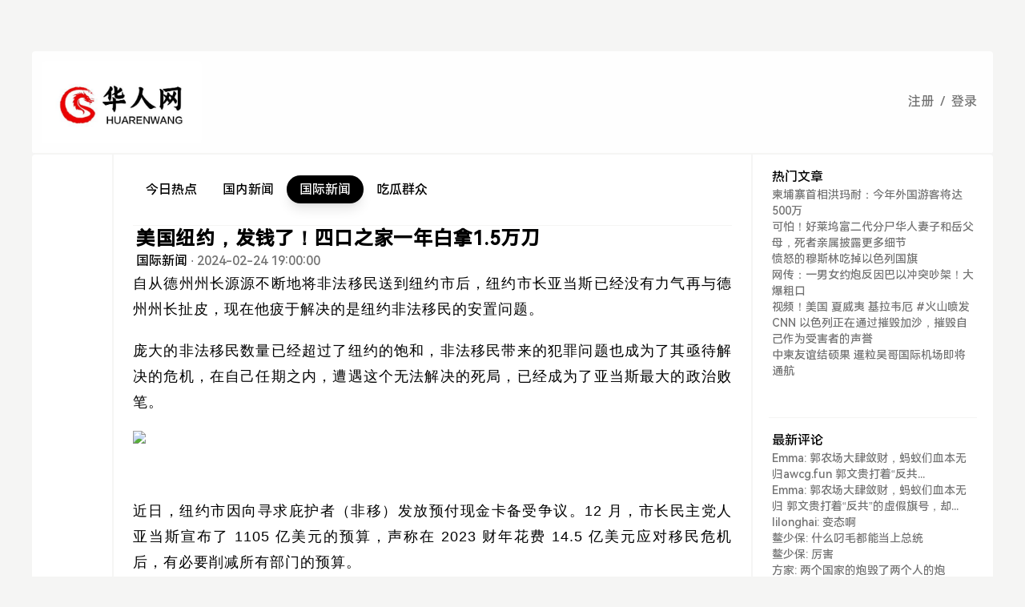

--- FILE ---
content_type: text/html; charset=UTF-8
request_url: https://www.hrw163.com/index.php/archives/8774/
body_size: 138984
content:
<!DOCTYPE html>
<html lang="zh">


<head>
    <meta charset="UTF-8"/>
    <meta name="viewport"
          content="width=device-width, initial-scale=1.0, minimum-scale=1.0, maximum-scale=1.0, user-scalable=no" />
    <meta http-equiv="X-UA-Compatible" content="ie=edge">
    <meta name="baidu-site-verification" content="codeva-UdQtPlb90B" />
                <meta property="og:url" content="https://www.hrw163.com/index.php/archives/8774/"/>
        <meta property="og:title" content="美国纽约，发钱了！四口之家一年白拿1.5万刀 - 华人网163"/>
        <meta property="og:author" content="新闻哥"/>
        <meta property="og:type" content="article"/>
        <meta property="article:published_time" content="2024-02-24T19:00:00+08:00"/>
        <meta property="article:published_first"
              content="华人网163, https://www.hrw163.com/index.php/archives/8774/"/>
        <meta name="keywords" content="美国,纽约,发钱">
        <meta name="description" content="美国纽约，发钱了！四口之家一年白拿1.5万刀"/>
        <title>美国纽约，发钱了！四口之家一年白拿1.5万刀 - 华人网163</title>
    <link rel="alternate" type="application/rss+xml" title="美国纽约，发钱了！四口之家一年白拿1.5万刀 &raquo; 华人网163 &raquo; RSS 2.0" href="https://www.hrw163.com/index.php/feed/archives/8774/" />
<link rel="alternate" type="application/rdf+xml" title="美国纽约，发钱了！四口之家一年白拿1.5万刀 &raquo; 华人网163 &raquo; RSS 1.0" href="https://www.hrw163.com/index.php/feed/rss/archives/8774/" />
<link rel="alternate" type="application/atom+xml" title="美国纽约，发钱了！四口之家一年白拿1.5万刀 &raquo; 华人网163 &raquo; ATOM 1.0" href="https://www.hrw163.com/index.php/feed/atom/archives/8774/" />
<script type="text/javascript">
(function () {
    var event = document.addEventListener ? {
        add: 'addEventListener',
        triggers: ['scroll', 'mousemove', 'keyup', 'touchstart'],
        load: 'DOMContentLoaded'
    } : {
        add: 'attachEvent',
        triggers: ['onfocus', 'onmousemove', 'onkeyup', 'ontouchstart'],
        load: 'onload'
    }, added = false;

    document[event.add](event.load, function () {
        var r = document.getElementById('respond-post-8774'),
            input = document.createElement('input');
        input.type = 'hidden';
        input.name = '_';
        input.value = (function () {
    var _CbPRq = ''///*'npu'*/'npu'
+'9'//'9'
+'93'//'ZuU'
+'93'//'PC'
+'13b'//'b'
+//'vW'
'b1b'+//'z'
'8f8'+'cE'//'cE'
+'a71'//'ErV'
+//'3'
'1'+'a'//'Q'
+'b'//'1QJ'
+''///*'zh'*/'zh'
+'00'//'J'
+'59'//'Aih'
+/* 'lWv'//'lWv' */''+'bc9'//'QC'
+//'J5'
'27'+//'nH'
'9'+'9'//'zb'
+//'nkq'
'6', _akE73xH = [[14,16]];
    
    for (var i = 0; i < _akE73xH.length; i ++) {
        _CbPRq = _CbPRq.substring(0, _akE73xH[i][0]) + _CbPRq.substring(_akE73xH[i][1]);
    }

    return _CbPRq;
})();

        if (null != r) {
            var forms = r.getElementsByTagName('form');
            if (forms.length > 0) {
                function append() {
                    if (!added) {
                        forms[0].appendChild(input);
                        added = true;
                    }
                }
            
                for (var i = 0; i < event.triggers.length; i ++) {
                    var trigger = event.triggers[i];
                    document[event.add](trigger, append);
                    window[event.add](trigger, append);
                }
            }
        }
    });
})();
</script><link rel="stylesheet" type="text/css" href="/usr/plugins/DPlayer/assets/DPlayer.min.css?v=1" />    <link rel="dns-prefetch" href="https://npm.elemecdn.com" />
    <style>
              :root {
          --primary-bg: #000;
          --link-hover-color: #000;
        }
          </style>
    <link type="text/css" rel="stylesheet" href="/usr/themes/jasmine/assets/dist/style.css?v=2.5.4.0"/>
    <link type="text/css" rel="stylesheet" href="/usr/themes/jasmine/assets/dist/msgbox/msgBox.min.css"/>
    <link rel="shoucut icon" href="https://www.hrw163.com/favicon.ico">
    <script async src="https://cdn.staticfile.org/smoothscroll/1.4.10/SmoothScroll.min.js"></script>
    <script async src="https://npm.elemecdn.com/iconify-icon@1.0.7/dist/iconify-icon.min.js"></script>
    <script src="/usr/themes/jasmine/assets/dist/jasmine.iife.js?v=2.5.4"></script>
    <style>
        #bottom-links {text-align: center;}
#bottom-links li{
    display: inline-block;
}    </style>
</head>
<script async src="https://www.googletagmanager.com/gtag/js?id=G-M5BSSV1ECD"></script>
<script>
  window.dataLayer = window.dataLayer || [];
  function gtag(){dataLayer.push(arguments);}
  gtag('js', new Date());

  gtag('config', 'G-M5BSSV1ECD');
  gtag('config', 'AW-11382350948');
</script>
<body class="jasmine-body" data-prismjs-copy="点击复制" data-prismjs-copy-error="按Ctrl+C复制" data-prismjs-copy-success="内容已复制！">

<div class="jasmine-container hidden lg:flex flex-row justify-between px-3 py-3 dark:dark:text-gray-500  border-stone-100 dark:border-neutral-600 border-b-2 bg-[#ffffffe6]" >
    <div class="justify-center relative nav-li" style="width:30%;float:left">
        <a itemprop="url" href="https://www.hrw163.com/">
            <img itemprop="logo"
                 src="[data-uri]"
                 alt="华人网163" width="200" height="100"
                 loading="lazy"
                 class="rounded object-cover"/>
        </a>
        <span class="jasmine-primary-bg text-white px-2 py-1 absolute w-full rounded top-[5px] left-[90px] w-max"
              style="display: none">
                        华人网        </span>
    </div>
    <div class="relative nav-li flex items-center justify-end" style="width:30%;float:right">
                        <div class="logined-yes">
                    &nbsp;&nbsp;<span class="logined-username"></span>
                    &nbsp;<!--&nbsp;<a class="exit" href="https://www.hrw163.com/admin/">管理</a>&nbsp;&nbsp;/&nbsp;&nbsp;-->
                     <a class="exit"  href="javascript:logoutHandle('https://www.hrw163.com/index.php/action/logout?_=9939313bb1b8f8a711ab0059bc927996')">退出</a>
                </div>
                <div class="logined-no flex flex-row md:flex-nowrap flex-wrap w-full justify-end" >
                    <a href="javascript:registerHandle('/action/ajax?do=register&_=9939313bb1b8f8a711ab0059bc927996');">   注册  </a>&nbsp;&nbsp;/&nbsp;&nbsp;
                    <a href="javascript:loginHandle('/action/ajax?do=login&_=9939313bb1b8f8a711ab0059bc927996');">  登录 </a>&nbsp;&nbsp;
                </div>
            </div>
</div>

<div class="jasmine-container grid grid-cols-12">
    
<div class="hidden col-span-1 lg:block z-[1000] jasmine-primary-color">
    <div class="min-h-screen-jasmine sticky top-16 flex flex-col flex-wrap gap-y-8" id="sidebar-left" itemscope
            itemtype="https://schema.org/Organization">
        <div></div>
        
    <div class="flex justify-center relative nav-li lg:hidden">
        <a itemprop="url" href="https://www.hrw163.com/">
            <img itemprop="logo"
                 src="[data-uri]"
                 alt="华人网163" width="80" height="80"
                 loading="lazy"
                 class="rounded object-cover"/>
        </a>
        <span class="jasmine-primary-bg text-white px-2 py-1 absolute w-full rounded top-[5px] left-[90px] w-max"
              style="display: none">
                    华人网                </span>
    </div>
        
<div class="flex grow flex-col justify-between">
    <ul class="flex flex-col flex-wrap content-center gap-y-3 " id="nav">
            </ul>
    <ul class="flex flex-col flex-wrap content-center gap-y-2 ">
        <li class="relative nav-li">
            <button onclick="jasmine.switchDark()">
                <iconify-icon icon="tabler:sun-moon"
                              class="rounded px-2 py-1 text-2xl jasmine-primary-bg-hover hover:text-white"></iconify-icon>
            </button>
            <span class="jasmine-primary-bg text-white px-2 py-1 absolute w-full rounded top-0 left-[53px] w-max z-50"
                  style="display: none">
                    切换模式
                </span>
        </li>
        <li class="relative nav-li">
            <button onclick="jasmine.backtop()">
                <iconify-icon icon="tabler:arrow-bar-to-up"
                              class="rounded px-2 py-1 text-2xl jasmine-primary-bg-hover hover:text-white"></iconify-icon>
            </button>
            <span class="jasmine-primary-bg text-white px-2 py-1 absolute w-full rounded top-0 left-[53px] w-max z-50" style="display: none">
                    返回顶部
                </span>
        </li>
    </ul>
</div>
    </div>
</div>        <div class="flex col-span-12 lg:col-span-8 flex-col lg:border-x-2 border-stone-100 dark:border-neutral-600 lg:pt-0 lg:px-6 pb-10 px-3">
            
<div id="header-menu" class="jasmine-primary-color hidden lg:block sticky top-0 border-b border-stone-100 lg:py-5 bg-[#ffffffe6] dark:bg-[rgba(22,24,41,0.9)] z-[999] dark:border-neutral-600 backdrop-blur">
    <div id="header-menu-wrap" class="flex justify-between hidden lg:flex z-50">
        <ul class="nav flex items-center gap-x-3">
            <li>
                <a title="首页" href="https://www.hrw163.com/"
                class=" text-black dark:text-white rounded-full px-4 py-2">今日热点</a>
            </li>
                                                            <li>
                        <a href="https://www.hrw163.com/index.php/category/open1/"
                        title="国内新闻"
                        class="  rounded-full px-4 py-2 jasmine-primary-bg-hover hover:text-white hover:shadow-lg">
                            国内新闻                        </a>
                    </li>
                                    <li>
                        <a href="https://www.hrw163.com/index.php/category/open3/"
                        title="国际新闻"
                        class="jasmine-primary-bg shadow-lg !text-white  rounded-full px-4 py-2 jasmine-primary-bg-hover hover:text-white hover:shadow-lg">
                            国际新闻                        </a>
                    </li>
                                    <li>
                        <a href="https://www.hrw163.com/index.php/category/open4/"
                        title="吃瓜群众"
                        class="  rounded-full px-4 py-2 jasmine-primary-bg-hover hover:text-white hover:shadow-lg">
                            吃瓜群众                        </a>
                    </li>
                                    </ul>
        <ul class="nav flex items-center gap-x-3">
            <li itemscope="" itemtype="https://schema.org/WebSite">
                <meta itemprop="url" content="https://www.hrw163.com/">
                <form method="post" action="" id="search" itemprop="potentialAction" itemscope="" itemtype="https://schema.org/SearchAction">
                    <meta itemprop="target" content="https://www.hrw163.com/search/{s}/">
                    <label for="search" class="flex flex-row">
                    <button class="my-2 pt-2" onclick="jasmine.clickSearch()">
                        <iconify-icon icon="tabler:search"
                                    class="rounded px-1 text-lg jasmine-link-color"></iconify-icon>
                    </button>
                    <input class=" duration-300 my-2 w-0 focus:w-32 bg-transparent" itemprop="query-input" id="search-input" type="text" name="s" required="true" autocomplete="off" placeholder="Search">
                    </label>
                </form>
            </li>
        </ul>
    </div>
</div>

<div id="header-menu-mobile" class="jasmine-primary-color lg:hidden flex-col justify-between border-b border-stone-100 py-3 z-50 bg-[#ffffffe6] dark:bg-[rgba(22,24,41,0.9)] dark:text-neutral-300 dark:border-neutral-600 backdrop-blur">
    <div class="flex justify-between">
        <ul class="nav flex items-center gap-x-3">
            <li>
                
    <div class="flex justify-center relative nav-li lg:hidden">
        <a itemprop="url" href="https://www.hrw163.com/">
            <img itemprop="logo"
                 src="[data-uri]"
                 alt="华人网163" width="80" height="80"
                 loading="lazy"
                 class="rounded object-cover"/>
        </a>
        <span class="jasmine-primary-bg text-white px-2 py-1 absolute w-full rounded top-[5px] left-[90px] w-max"
              style="display: none">
                    华人网                </span>
    </div>
            </li>
        </ul>
        <ul class="nav flex items-center gap-x-3 ">
            <li>
                <button onclick="jasmine.switchDark()">
                    <iconify-icon icon="tabler:sun-moon"
                                  class="rounded px-3 py-2 text-lg"></iconify-icon>
                </button>
            </li>
            <li>
                <form method="post" action="" id="search" itemprop="potentialAction" itemscope="" itemtype="https://schema.org/SearchAction">
                    <meta itemprop="target" content="https://www.hrw163.com/search/{s}/">
                    <label for="search" class="flex flex-row">
                        <button class="" onclick="jasmine.clickSearch()">
                            <iconify-icon icon="tabler:search"
                                          class="rounded px-3 py-2 text-lg"></iconify-icon>
                        </button>
                        <input class=" duration-300 my-2 w-0 focus:w-32 bg-transparent" itemprop="query-input" id="search-input" type="text" name="s" required="true" autocomplete="off" placeholder="Search">
                    </label>
                </form>
            </li>
            <li>
<!--                <button onclick="jasmine.toggleMobileMenu()">-->
<!--                    <iconify-icon icon="tabler:menu-2"-->
<!--                                  class="rounded px-3 py-2 text-lg"></iconify-icon>-->
<!--                </button>-->
                                    <div class="logined-yes">
                        &nbsp;&nbsp;<span class="logined-username"></span>
                        &nbsp;<!--&nbsp;<a class="exit" href="https://www.hrw163.com/admin/">管理</a>&nbsp;&nbsp;/&nbsp;&nbsp;-->
                        <a class="exit" href="javascript:logoutHandle('https://www.hrw163.com/index.php/action/logout?_=9939313bb1b8f8a711ab0059bc927996')">退出</a>
                    </div>
                    <div class="logined-no flex flex-row md:flex-nowrap flex-wrap w-full justify-end" >
                        <a href="javascript:registerHandle('/action/ajax?do=register&_=9939313bb1b8f8a711ab0059bc927996');">   注册  </a>&nbsp;&nbsp;/&nbsp;&nbsp;
                        <a href="javascript:loginHandle('/action/ajax?do=login&_=9939313bb1b8f8a711ab0059bc927996');">  登录 </a>&nbsp;&nbsp;
                    </div>
                            </li>
        </ul>
    </div>
</div>
<div id="wap-nav" class="jasmine-primary-color lg:hidden sticky top-0 bg-[#ffffffe6] dark:bg-[rgba(22,24,41,0.9)] py-3 backdrop-blur">
    <ul class="nav flex items-center overflow-x-auto overflow-y-hide">
        <li class=py-3>
            <a title="首页" href="https://www.hrw163.com/"
               class=" whitespace-nowrap text-black dark:text-white rounded-full px-4 py-2">首页</a>
        </li>
                                            <li class="py-3">
                    <a href="https://www.hrw163.com/index.php/category/open1/"
                       title="国内新闻"
                       class=" whitespace-nowrap rounded-full px-4 py-2 jasmine-primary-bg-hover hover:text-white hover:shadow-lg">
                        国内新闻                    </a>
                </li>
                            <li class="py-3">
                    <a href="https://www.hrw163.com/index.php/category/open3/"
                       title="国际新闻"
                       class="jasmine-primary-bg shadow-lg !text-white whitespace-nowrap rounded-full px-4 py-2 jasmine-primary-bg-hover hover:text-white hover:shadow-lg">
                        国际新闻                    </a>
                </li>
                            <li class="py-3">
                    <a href="https://www.hrw163.com/index.php/category/open4/"
                       title="吃瓜群众"
                       class=" whitespace-nowrap rounded-full px-4 py-2 jasmine-primary-bg-hover hover:text-white hover:shadow-lg">
                        吃瓜群众                    </a>
                </li>
                        </ul>
</div>
<div id="mobile-menus-bg" class="lg:hidden hidden fixed top-0 left-0 z-[999] bg-gray-500/50 dark:bg-[#0a0c19]/50 w-full min-h-screen"></div>
<div id="mobile-menus" class="lg:hidden fixed top-0 left-0 z-[1000] translate-x-[-1000px] w-4/5  duration-300">
    <div class="jasmine-primary-color bg-stone-100 min-h-screen flex flex-col gap-y-14 px-5 pt-14 dark:bg-[#161829]">
        <ul class="flex flex-col items-center gap-y-3">
            <li class="bg-white rounded w-full dark:bg-gray-700 ">
                <a title="首页" href="https://www.hrw163.com/"
                class="w-full block px-4 py-2">首页</a>
            </li>
                                                            <li class="bg-white rounded w-full dark:bg-gray-700 ">
                        <a href="https://www.hrw163.com/index.php/category/open1/"
                        title="国内新闻"
                        class="w-full block px-4 py-2">
                            国内新闻                        </a>
                    </li>
                                    <li class="bg-white rounded w-full dark:bg-gray-700 ">
                        <a href="https://www.hrw163.com/index.php/category/open3/"
                        title="国际新闻"
                        class="w-full block px-4 py-2">
                            国际新闻                        </a>
                    </li>
                                    <li class="bg-white rounded w-full dark:bg-gray-700 ">
                        <a href="https://www.hrw163.com/index.php/category/open4/"
                        title="吃瓜群众"
                        class="w-full block px-4 py-2">
                            吃瓜群众                        </a>
                    </li>
                                    </ul>
        <ul class="flex flex-col items-center gap-y-3 w-full">
                                </ul>
    </div>
</div>
            <div class="flex flex-col gap-y-12">
                <div></div>
                
<div class="mx-1 flex flex-col">
    <div></div>
    <div class="flex flex-row" itemscope itemtype="https://schema.org/NewsArticle">
        <div class="mr-3 flex flex-1 flex-col justify-center gap-y-5">
            <h1 class="text-2xl font-semibold jasmine-primary-color jasmine-letter-spacing" itemprop="headline">
                美国纽约，发钱了！四口之家一年白拿1.5万刀            </h1>
            <div class="dark:text-gray-400">
                                    <span class="jasmine-primary-color"><a href="https://www.hrw163.com/index.php/category/open3/">国际新闻</a></span>
                    <span class=""> · </span>
                                <span class="">2024-02-24 19:00:00</span>
            </div>
            <span class="hidden" itemprop="author" itemscope itemtype="https://schema.org/Person">
                    <meta itemprop="url" content="https://www.hrw163.com/index.php/author/1/"/>
                    <a itemprop="url" href="https://www.hrw163.com/index.php/author/1/">
                        <span itemprop="name">新闻哥</span>
                    </a>
                </span>
        </div>
    </div>
</div>
                <div class="markdown-body dark:!bg-[#161829] dark:!bg-[#0d1117] !text-neutral-900 dark:!text-gray-400" itemprop="articleBody">
                    <p data-track="1" style="box-sizing: border-box; margin-bottom: 20px; padding: 0px; border: 0px; color: rgb(34, 34, 34); font-family: &quot;PingFang SC&quot;, &quot;Hiragino Sans GB&quot;, &quot;Microsoft YaHei&quot;, &quot;WenQuanYi Micro Hei&quot;, &quot;Helvetica Neue&quot;, Arial, sans-serif; font-size: 18px; text-align: justify; text-wrap: wrap; background-color: rgb(255, 255, 255); margin-top: 0px !important;"><span style="box-sizing: border-box; margin: 0px; padding: 0px; border: 0px; letter-spacing: 1px;"><span style="box-sizing: border-box; margin: 0px; padding: 0px; border: 0px; color: rgb(0, 0, 0); --tt-darkmode-color: #A3A3A3;">自从德州州长源源不断地将非法移民送到纽约市后，纽约市长亚当斯已经没有力气再与德州州长扯皮，现在他疲于解决的是纽约非法移民的安置问题。</span></span></p><p data-track="2" style="box-sizing: border-box; margin-top: 20px; margin-bottom: 20px; padding: 0px; border: 0px; color: rgb(34, 34, 34); font-family: &quot;PingFang SC&quot;, &quot;Hiragino Sans GB&quot;, &quot;Microsoft YaHei&quot;, &quot;WenQuanYi Micro Hei&quot;, &quot;Helvetica Neue&quot;, Arial, sans-serif; font-size: 18px; text-align: justify; text-wrap: wrap; background-color: rgb(255, 255, 255);"><span style="box-sizing: border-box; margin: 0px; padding: 0px; border: 0px; letter-spacing: 1px;"><span style="box-sizing: border-box; margin: 0px; padding: 0px; border: 0px; color: rgb(0, 0, 0); --tt-darkmode-color: #A3A3A3;">庞大的非法移民数量已经超过了纽约的饱和，非法移民带来的犯罪问题也成为了其亟待解决的危机，在自己任期之内，遭遇这个无法解决的死局，已经成为了亚当斯最大的政治败笔。</span></span></p><p><img src="https://p3-sign.toutiaoimg.com/tos-cn-i-axegupay5k/6a944d9b31a84c25add9091f9aeade82~noop.image?_iz=58558&from=article.pc_detail&lk3s=953192f4&x-expires=1709298045&x-signature=5VDFUVfrknqp9KC0TbQYAb88JOo%3D" img_width="1262" img_height="678" image_type="1" mime_type="image/jpeg" web_uri="tos-cn-i-6w9my0ksvp/fdc44b242302433aaf793adc0aae2398" class="syl-page-img" style="box-sizing: border-box; border: 0px; margin: 0px auto 8px; padding: 0px; cursor: zoom-in; display: block; border-radius: 4px; height: auto;"/ loading="lazy"></p><p class="pgc-img-caption" style="box-sizing: border-box; margin-top: 20px; padding: 0px; border: 0px; margin-bottom: 0px !important;"><br/></p><p data-track="3" style="box-sizing: border-box; margin-top: 20px; margin-bottom: 20px; padding: 0px; border: 0px; color: rgb(34, 34, 34); font-family: &quot;PingFang SC&quot;, &quot;Hiragino Sans GB&quot;, &quot;Microsoft YaHei&quot;, &quot;WenQuanYi Micro Hei&quot;, &quot;Helvetica Neue&quot;, Arial, sans-serif; font-size: 18px; text-align: justify; text-wrap: wrap; background-color: rgb(255, 255, 255);"><span style="box-sizing: border-box; margin: 0px; padding: 0px; border: 0px; letter-spacing: 1px;"><span style="box-sizing: border-box; margin: 0px; padding: 0px; border: 0px; color: rgb(0, 0, 0); --tt-darkmode-color: #A3A3A3;">近日，纽约市因向寻求庇护者（非移）发放预付现金卡备受争议。12 月，市长民主党人亚当斯宣布了 1105 亿美元的预算，声称在 2023 财年花费 14.5 亿美元应对移民危机后，有必要削减所有部门的预算。</span></span></p><p data-track="4" style="box-sizing: border-box; margin-top: 20px; margin-bottom: 20px; padding: 0px; border: 0px; color: rgb(34, 34, 34); font-family: &quot;PingFang SC&quot;, &quot;Hiragino Sans GB&quot;, &quot;Microsoft YaHei&quot;, &quot;WenQuanYi Micro Hei&quot;, &quot;Helvetica Neue&quot;, Arial, sans-serif; font-size: 18px; text-align: justify; text-wrap: wrap; background-color: rgb(255, 255, 255);"><span style="box-sizing: border-box; margin: 0px; padding: 0px; border: 0px; letter-spacing: 1px;"><span style="box-sizing: border-box; margin: 0px; padding: 0px; border: 0px; color: rgb(0, 0, 0); --tt-darkmode-color: #A3A3A3;">预算削减将导致纽约市警察局警员人数再减少五分之一，即13.5%，并将推迟今后五期警校课程，使警员人数从3.6万人减少到3万人以下。</span></span></p><p data-track="5" style="box-sizing: border-box; margin-top: 20px; margin-bottom: 20px; padding: 0px; border: 0px; color: rgb(34, 34, 34); font-family: &quot;PingFang SC&quot;, &quot;Hiragino Sans GB&quot;, &quot;Microsoft YaHei&quot;, &quot;WenQuanYi Micro Hei&quot;, &quot;Helvetica Neue&quot;, Arial, sans-serif; font-size: 18px; text-align: justify; text-wrap: wrap; background-color: rgb(255, 255, 255);"><span style="box-sizing: border-box; margin: 0px; padding: 0px; border: 0px; letter-spacing: 1px;"><span style="box-sizing: border-box; margin: 0px; padding: 0px; border: 0px; color: rgb(0, 0, 0); --tt-darkmode-color: #A3A3A3;">不过随着纽约非法移民暴力事件的上升，这项预算消减面临重大挑战。</span></span></p><p><img src="https://p3-sign.toutiaoimg.com/tos-cn-i-6w9my0ksvp/aa013cc670984cfca4e008bd71bbb299~noop.image?_iz=58558&from=article.pc_detail&lk3s=953192f4&x-expires=1709298045&x-signature=BmpHr4eLggvToSQIzTfjrwhGSPo%3D" img_width="1262" img_height="750" image_type="1" mime_type="image/jpeg" web_uri="tos-cn-i-6w9my0ksvp/aa013cc670984cfca4e008bd71bbb299" class="syl-page-img" style="box-sizing: border-box; border: 0px; margin: 0px auto 8px; padding: 0px; cursor: zoom-in; display: block; border-radius: 4px; height: auto;"/ loading="lazy"></p><p class="pgc-img-caption" style="box-sizing: border-box; margin-top: 20px; padding: 0px; border: 0px; margin-bottom: 0px !important;"><br/></p><p data-track="6" style="box-sizing: border-box; margin-top: 20px; margin-bottom: 20px; padding: 0px; border: 0px; color: rgb(34, 34, 34); font-family: &quot;PingFang SC&quot;, &quot;Hiragino Sans GB&quot;, &quot;Microsoft YaHei&quot;, &quot;WenQuanYi Micro Hei&quot;, &quot;Helvetica Neue&quot;, Arial, sans-serif; font-size: 18px; text-align: justify; text-wrap: wrap; background-color: rgb(255, 255, 255);"><span style="box-sizing: border-box; margin: 0px; padding: 0px; border: 0px; letter-spacing: 1px;"><span style="box-sizing: border-box; margin: 0px; padding: 0px; border: 0px; color: rgb(0, 0, 0); --tt-darkmode-color: #A3A3A3;">（1 月 27 日，两名纽约警察在时代广场遭到一群非法移民暴打，紧张局势进一步升级）</span></span></p><p data-track="7" style="box-sizing: border-box; margin-top: 20px; margin-bottom: 20px; padding: 0px; border: 0px; color: rgb(34, 34, 34); font-family: &quot;PingFang SC&quot;, &quot;Hiragino Sans GB&quot;, &quot;Microsoft YaHei&quot;, &quot;WenQuanYi Micro Hei&quot;, &quot;Helvetica Neue&quot;, Arial, sans-serif; font-size: 18px; text-align: justify; text-wrap: wrap; background-color: rgb(255, 255, 255);"><span style="box-sizing: border-box; margin: 0px; padding: 0px; border: 0px; letter-spacing: 1px;"><span style="box-sizing: border-box; margin: 0px; padding: 0px; border: 0px; color: rgb(0, 0, 0); --tt-darkmode-color: #A3A3A3;">在舆论压力之下，</span><span style="box-sizing: border-box; font-weight: 700; margin: 0px; padding: 0px; border: 0px;"><span style="box-sizing: border-box; margin: 0px; padding: 0px; border: 0px; color: rgb(214, 168, 65); --tt-darkmode-color: #CDA13E;">亚当斯刚刚宣布</span></span>，取消第三轮预算削减（主要指部门的削减），还保证其政府将<span style="box-sizing: border-box; font-weight: 700; margin: 0px; padding: 0px; border: 0px;"><span style="box-sizing: border-box; margin: 0px; padding: 0px; border: 0px; color: rgb(214, 168, 65); --tt-darkmode-color: #CDA13E;">额外削减10%的移民支出。</span></span></span></p><p><img src="https://p3-sign.toutiaoimg.com/tos-cn-i-6w9my0ksvp/23b6ed64ac54451ba80ea91b5f83bf21~noop.image?_iz=58558&from=article.pc_detail&lk3s=953192f4&x-expires=1709298045&x-signature=G0HPNFIZBq2o4qjJ0AxjVNrSPQQ%3D" img_width="1250" img_height="898" image_type="1" mime_type="image/jpeg" web_uri="tos-cn-i-6w9my0ksvp/23b6ed64ac54451ba80ea91b5f83bf21" class="syl-page-img" style="box-sizing: border-box; border: 0px; margin: 0px auto 8px; padding: 0px; cursor: zoom-in; display: block; border-radius: 4px; height: auto;"/ loading="lazy"></p><p class="pgc-img-caption" style="box-sizing: border-box; margin-top: 20px; padding: 0px; border: 0px; margin-bottom: 0px !important;"><br/></p><p data-track="8" style="box-sizing: border-box; margin-top: 20px; margin-bottom: 20px; padding: 0px; border: 0px; color: rgb(34, 34, 34); font-family: &quot;PingFang SC&quot;, &quot;Hiragino Sans GB&quot;, &quot;Microsoft YaHei&quot;, &quot;WenQuanYi Micro Hei&quot;, &quot;Helvetica Neue&quot;, Arial, sans-serif; font-size: 18px; text-align: justify; text-wrap: wrap; background-color: rgb(255, 255, 255);"><span style="box-sizing: border-box; margin: 0px; padding: 0px; border: 0px; letter-spacing: 1px;"><span style="box-sizing: border-box; margin: 0px; padding: 0px; border: 0px; color: rgb(0, 0, 0); --tt-darkmode-color: #A3A3A3;">此前，大量非法移民涌入大苹果，导致纳税人在2023年花费了126.5亿美元，市长办公室发誓要在</span><span style="box-sizing: border-box; font-weight: 700; margin: 0px; padding: 0px; border: 0px;"><span style="box-sizing: border-box; margin: 0px; padding: 0px; border: 0px; color: rgb(214, 168, 65); --tt-darkmode-color: #CDA13E;">2025财年将这一数字降至106亿美元。</span></span></span></p><p data-track="9" style="box-sizing: border-box; margin-top: 20px; margin-bottom: 20px; padding: 0px; border: 0px; color: rgb(34, 34, 34); font-family: &quot;PingFang SC&quot;, &quot;Hiragino Sans GB&quot;, &quot;Microsoft YaHei&quot;, &quot;WenQuanYi Micro Hei&quot;, &quot;Helvetica Neue&quot;, Arial, sans-serif; font-size: 18px; text-align: justify; text-wrap: wrap; background-color: rgb(255, 255, 255);"><span style="box-sizing: border-box; margin: 0px; padding: 0px; border: 0px; letter-spacing: 1px;"><span style="box-sizing: border-box; margin: 0px; padding: 0px; border: 0px; color: rgb(0, 0, 0); --tt-darkmode-color: #A3A3A3;">亚当斯今天表示，削减预算是他的政府努力稳定预算的直接结果，这使得2023年的经济表现好于预期。纽约市在已经节省了17亿多美元城市开支的基础上，他又额外削减了10%的移民预算。</span></span></p><p><img src="https://p3-sign.toutiaoimg.com/tos-cn-i-6w9my0ksvp/3358355890454e49ad23614606ac1b77~noop.image?_iz=58558&from=article.pc_detail&lk3s=953192f4&x-expires=1709298045&x-signature=VdK8lXQBjpcoTT%2FCRoQctbP%2F55I%3D" img_width="1258" img_height="814" image_type="1" mime_type="image/jpeg" web_uri="tos-cn-i-6w9my0ksvp/3358355890454e49ad23614606ac1b77" class="syl-page-img" style="box-sizing: border-box; border: 0px; margin: 0px auto 8px; padding: 0px; cursor: zoom-in; display: block; border-radius: 4px; height: auto;"/ loading="lazy"></p><p class="pgc-img-caption" style="box-sizing: border-box; margin-top: 20px; padding: 0px; border: 0px; margin-bottom: 0px !important;"><br/></p><p data-track="10" style="box-sizing: border-box; margin-top: 20px; margin-bottom: 20px; padding: 0px; border: 0px; color: rgb(34, 34, 34); font-family: &quot;PingFang SC&quot;, &quot;Hiragino Sans GB&quot;, &quot;Microsoft YaHei&quot;, &quot;WenQuanYi Micro Hei&quot;, &quot;Helvetica Neue&quot;, Arial, sans-serif; font-size: 18px; text-align: justify; text-wrap: wrap; background-color: rgb(255, 255, 255);"><span style="box-sizing: border-box; margin: 0px; padding: 0px; border: 0px; letter-spacing: 1px;"><span style="box-sizing: border-box; margin: 0px; padding: 0px; border: 0px; color: rgb(0, 0, 0); --tt-darkmode-color: #A3A3A3;">自2022年春季以来，已经有超过17万非法移民抵达这座城市，随着他们不断被大巴从德克萨斯州运来，危机只会越来越深，同一时间德克萨斯州的非法移民人数也正在创下历史新高。</span></span></p><p data-track="11" style="box-sizing: border-box; margin-top: 20px; margin-bottom: 20px; padding: 0px; border: 0px; color: rgb(34, 34, 34); font-family: &quot;PingFang SC&quot;, &quot;Hiragino Sans GB&quot;, &quot;Microsoft YaHei&quot;, &quot;WenQuanYi Micro Hei&quot;, &quot;Helvetica Neue&quot;, Arial, sans-serif; font-size: 18px; text-align: justify; text-wrap: wrap; background-color: rgb(255, 255, 255);"><span style="box-sizing: border-box; margin: 0px; padding: 0px; border: 0px; letter-spacing: 1px;"><span style="box-sizing: border-box; margin: 0px; padding: 0px; border: 0px; color: rgb(0, 0, 0); --tt-darkmode-color: #A3A3A3;">今年 1 月，亚当斯宣布了最初的 20% 削减计划，以减少未来三年因移民危机而产生的过多费用。</span></span></p><p data-track="12" style="box-sizing: border-box; margin-top: 20px; margin-bottom: 20px; padding: 0px; border: 0px; color: rgb(34, 34, 34); font-family: &quot;PingFang SC&quot;, &quot;Hiragino Sans GB&quot;, &quot;Microsoft YaHei&quot;, &quot;WenQuanYi Micro Hei&quot;, &quot;Helvetica Neue&quot;, Arial, sans-serif; font-size: 18px; text-align: justify; text-wrap: wrap; background-color: rgb(255, 255, 255);"><span style="box-sizing: border-box; margin: 0px; padding: 0px; border: 0px; letter-spacing: 1px;"><span style="box-sizing: border-box; margin: 0px; padding: 0px; border: 0px; color: rgb(0, 0, 0); --tt-darkmode-color: #A3A3A3;">但今天其紧急刹车。</span></span></p><p data-track="13" style="box-sizing: border-box; margin-top: 20px; margin-bottom: 20px; padding: 0px; border: 0px; color: rgb(34, 34, 34); font-family: &quot;PingFang SC&quot;, &quot;Hiragino Sans GB&quot;, &quot;Microsoft YaHei&quot;, &quot;WenQuanYi Micro Hei&quot;, &quot;Helvetica Neue&quot;, Arial, sans-serif; font-size: 18px; text-align: justify; text-wrap: wrap; background-color: rgb(255, 255, 255);"><span style="box-sizing: border-box; margin: 0px; padding: 0px; border: 0px; letter-spacing: 1px;"><span style="box-sizing: border-box; margin: 0px; padding: 0px; border: 0px; color: rgb(0, 0, 0); --tt-darkmode-color: #A3A3A3;">亚当斯说：&quot;如果我们不得不进行第三轮预算削减，这将影响到</span><span style="box-sizing: border-box; font-weight: 700; margin: 0px; padding: 0px; border: 0px;"><span style="box-sizing: border-box; margin: 0px; padding: 0px; border: 0px; color: rgb(214, 168, 65); --tt-darkmode-color: #CDA13E;">垃圾收集工作，影响到我们为老年人提供的服务，影响到图书馆，影响到一系列服务</span></span>，而你将切实看到其中的差别。所以我们不必再进行第三轮削减，即对我们的服务机构进行第三轮削减。&quot;</span></p><p><img src="https://p3-sign.toutiaoimg.com/tos-cn-i-6w9my0ksvp/0196c353ec9f4fd7b5f246aec222a984~noop.image?_iz=58558&from=article.pc_detail&lk3s=953192f4&x-expires=1709298045&x-signature=OhdipaPvtfkoQtv6rEn4lbHM2mo%3D" img_width="916" img_height="700" image_type="1" mime_type="image/jpeg" web_uri="tos-cn-i-6w9my0ksvp/0196c353ec9f4fd7b5f246aec222a984" class="syl-page-img" style="box-sizing: border-box; border: 0px; margin: 0px auto 8px; padding: 0px; cursor: zoom-in; display: block; border-radius: 4px; height: auto;"/ loading="lazy"></p><p class="pgc-img-caption" style="box-sizing: border-box; margin-top: 20px; padding: 0px; border: 0px; margin-bottom: 0px !important;"><br/></p><p data-track="14" style="box-sizing: border-box; margin-top: 20px; margin-bottom: 20px; padding: 0px; border: 0px; color: rgb(34, 34, 34); font-family: &quot;PingFang SC&quot;, &quot;Hiragino Sans GB&quot;, &quot;Microsoft YaHei&quot;, &quot;WenQuanYi Micro Hei&quot;, &quot;Helvetica Neue&quot;, Arial, sans-serif; font-size: 18px; text-align: justify; text-wrap: wrap; background-color: rgb(255, 255, 255);"><span style="box-sizing: border-box; margin: 0px; padding: 0px; border: 0px; letter-spacing: 1px;"><span style="box-sizing: border-box; margin: 0px; padding: 0px; border: 0px; color: rgb(0, 0, 0); --tt-darkmode-color: #A3A3A3;">虽然不再砍各项民众服务部门的预算，也承诺对非法移民减少预算，但亚当斯此前宣布的</span><span style="box-sizing: border-box; font-weight: 700; margin: 0px; padding: 0px; border: 0px;"><span style="box-sizing: border-box; margin: 0px; padding: 0px; border: 0px; color: rgb(214, 168, 65); --tt-darkmode-color: #CDA13E;">&nbsp;5300 万美元的借记卡计划，却开始了实施。</span></span></span></p><p data-track="15" style="box-sizing: border-box; margin-top: 20px; margin-bottom: 20px; padding: 0px; border: 0px; color: rgb(34, 34, 34); font-family: &quot;PingFang SC&quot;, &quot;Hiragino Sans GB&quot;, &quot;Microsoft YaHei&quot;, &quot;WenQuanYi Micro Hei&quot;, &quot;Helvetica Neue&quot;, Arial, sans-serif; font-size: 18px; text-align: justify; text-wrap: wrap; background-color: rgb(255, 255, 255);"><span style="box-sizing: border-box; margin: 0px; padding: 0px; border: 0px; letter-spacing: 1px;"><span style="box-sizing: border-box; margin: 0px; padding: 0px; border: 0px; color: rgb(0, 0, 0); --tt-darkmode-color: #A3A3A3;">该计划可为有两个 17 岁以下子女的移民家庭提供</span><span style="box-sizing: border-box; font-weight: 700; margin: 0px; padding: 0px; border: 0px;"><span style="box-sizing: border-box; margin: 0px; padding: 0px; border: 0px; color: rgb(214, 168, 65); --tt-darkmode-color: #CDA13E;">每年高达 1.52 万美元的补助</span></span>。</span></p><p data-track="16" style="box-sizing: border-box; margin-top: 20px; margin-bottom: 20px; padding: 0px; border: 0px; color: rgb(34, 34, 34); font-family: &quot;PingFang SC&quot;, &quot;Hiragino Sans GB&quot;, &quot;Microsoft YaHei&quot;, &quot;WenQuanYi Micro Hei&quot;, &quot;Helvetica Neue&quot;, Arial, sans-serif; font-size: 18px; text-align: justify; text-wrap: wrap; background-color: rgb(255, 255, 255);"><span style="box-sizing: border-box; margin: 0px; padding: 0px; border: 0px; letter-spacing: 1px;"><span style="box-sizing: border-box; margin: 0px; padding: 0px; border: 0px; color: rgb(0, 0, 0); --tt-darkmode-color: #A3A3A3;">亚当斯也因此遭到了政治生涯中最大的反对声音。</span></span></p><p><img src="https://p3-sign.toutiaoimg.com/tos-cn-i-6w9my0ksvp/4f03e4be8986459eaf21ff2feb74acda~noop.image?_iz=58558&from=article.pc_detail&lk3s=953192f4&x-expires=1709298045&x-signature=xTzWte07l%2F%2FgW%2Ftos4S7WQ%2FLDDE%3D" img_width="1244" img_height="784" image_type="1" mime_type="image/jpeg" web_uri="tos-cn-i-6w9my0ksvp/4f03e4be8986459eaf21ff2feb74acda" class="syl-page-img" style="box-sizing: border-box; border: 0px; margin: 0px auto 8px; padding: 0px; cursor: zoom-in; display: block; border-radius: 4px; height: auto;"/ loading="lazy"></p><p class="pgc-img-caption" style="box-sizing: border-box; margin-top: 20px; padding: 0px; border: 0px; margin-bottom: 0px !important;"><br/></p><p data-track="17" style="box-sizing: border-box; margin-top: 20px; margin-bottom: 20px; padding: 0px; border: 0px; color: rgb(34, 34, 34); font-family: &quot;PingFang SC&quot;, &quot;Hiragino Sans GB&quot;, &quot;Microsoft YaHei&quot;, &quot;WenQuanYi Micro Hei&quot;, &quot;Helvetica Neue&quot;, Arial, sans-serif; font-size: 18px; text-align: justify; text-wrap: wrap; background-color: rgb(255, 255, 255);"><span style="box-sizing: border-box; margin: 0px; padding: 0px; border: 0px; letter-spacing: 1px;"><span style="box-sizing: border-box; margin: 0px; padding: 0px; border: 0px; color: rgb(0, 0, 0); --tt-darkmode-color: #A3A3A3;">在 &quot;mmediate Response Card &quot;计划中，市政府将与新泽西州的 Mobility Capital Finance 银行合作，向</span><span style="box-sizing: border-box; font-weight: 700; margin: 0px; padding: 0px; border: 0px;"><span style="box-sizing: border-box; margin: 0px; padding: 0px; border: 0px; color: rgb(214, 168, 65); --tt-darkmode-color: #CDA13E;">新来的非法移民发放预付卡</span></span>，让他们可在商店<span style="box-sizing: border-box; font-weight: 700; margin: 0px; padding: 0px; border: 0px;">购买食品和婴儿用品，而不是目前收容所里的食品服务。</span></span></p><p data-track="18" style="box-sizing: border-box; margin-top: 20px; margin-bottom: 20px; padding: 0px; border: 0px; color: rgb(34, 34, 34); font-family: &quot;PingFang SC&quot;, &quot;Hiragino Sans GB&quot;, &quot;Microsoft YaHei&quot;, &quot;WenQuanYi Micro Hei&quot;, &quot;Helvetica Neue&quot;, Arial, sans-serif; font-size: 18px; text-align: justify; text-wrap: wrap; background-color: rgb(255, 255, 255);"><span style="box-sizing: border-box; margin: 0px; padding: 0px; border: 0px; letter-spacing: 1px;"><span style="box-sizing: border-box; margin: 0px; padding: 0px; border: 0px; color: rgb(0, 0, 0); --tt-darkmode-color: #A3A3A3;">根据《纽约邮报》拿到的最新明细，根据该计划：</span></span></p><ul style="box-sizing: border-box; margin: 20px 30px; padding: 0px; border: 0px; counter-reset: ul_list 0; color: rgb(34, 34, 34); font-family: &quot;PingFang SC&quot;, &quot;Hiragino Sans GB&quot;, &quot;Microsoft YaHei&quot;, &quot;WenQuanYi Micro Hei&quot;, &quot;Helvetica Neue&quot;, Arial, sans-serif; font-size: 18px; text-align: justify; text-wrap: wrap; background-color: rgb(255, 255, 255);" class=" list-paddingleft-2"><li><p><span style="box-sizing: border-box; margin: 0px; padding: 0px; border: 0px; letter-spacing: 1px;"><span style="box-sizing: border-box; margin: 0px; padding: 0px; border: 0px; color: rgb(0, 0, 0); --tt-darkmode-color: #A3A3A3;">一名单身移民每月可获得 345 美元</span></span></p></li><li><p><span style="box-sizing: border-box; margin: 0px; padding: 0px; border: 0px; letter-spacing: 1px;"><span style="box-sizing: border-box; margin: 0px; padding: 0px; border: 0px; color: rgb(0, 0, 0); --tt-darkmode-color: #A3A3A3;">三口之家每月可获得 932 美元</span></span></p></li><li><p><span style="box-sizing: border-box; margin: 0px; padding: 0px; border: 0px; letter-spacing: 1px;"><span style="box-sizing: border-box; margin: 0px; padding: 0px; border: 0px; color: rgb(0, 0, 0); --tt-darkmode-color: #A3A3A3;">四口之家每月可获得 1195 美元</span></span></p></li><li><p><span style="box-sizing: border-box; margin: 0px; padding: 0px; border: 0px; letter-spacing: 1px;"><span style="box-sizing: border-box; margin: 0px; padding: 0px; border: 0px; color: rgb(0, 0, 0); --tt-darkmode-color: #A3A3A3;">八口之家每月可获得 2203 美元</span></span></p></li></ul><p data-track="23" class="syl-page-br" style="box-sizing: border-box; margin-top: 18px; margin-bottom: 18px; padding: 0px; border: 0px; height: 0px; color: rgb(34, 34, 34); font-family: &quot;PingFang SC&quot;, &quot;Hiragino Sans GB&quot;, &quot;Microsoft YaHei&quot;, &quot;WenQuanYi Micro Hei&quot;, &quot;Helvetica Neue&quot;, Arial, sans-serif; font-size: 18px; text-align: justify; text-wrap: wrap; background-color: rgb(255, 255, 255);"><br style="box-sizing: border-box;"/></p><p data-track="24" style="box-sizing: border-box; margin-top: 20px; margin-bottom: 20px; padding: 0px; border: 0px; color: rgb(34, 34, 34); font-family: &quot;PingFang SC&quot;, &quot;Hiragino Sans GB&quot;, &quot;Microsoft YaHei&quot;, &quot;WenQuanYi Micro Hei&quot;, &quot;Helvetica Neue&quot;, Arial, sans-serif; font-size: 18px; text-align: justify; text-wrap: wrap; background-color: rgb(255, 255, 255);"><span style="box-sizing: border-box; margin: 0px; padding: 0px; border: 0px; letter-spacing: 1px;"><span style="box-sizing: border-box; margin: 0px; padding: 0px; border: 0px; color: rgb(0, 0, 0); --tt-darkmode-color: #A3A3A3;">对于有孩子的家庭，还有额外补助</span></span></p><ul style="box-sizing: border-box; margin: 20px 30px; padding: 0px; border: 0px; counter-reset: ul_list 0; color: rgb(34, 34, 34); font-family: &quot;PingFang SC&quot;, &quot;Hiragino Sans GB&quot;, &quot;Microsoft YaHei&quot;, &quot;WenQuanYi Micro Hei&quot;, &quot;Helvetica Neue&quot;, Arial, sans-serif; font-size: 18px; text-align: justify; text-wrap: wrap; background-color: rgb(255, 255, 255);" class=" list-paddingleft-2"><li><p><span style="box-sizing: border-box; margin: 0px; padding: 0px; border: 0px; letter-spacing: 1px;"><span style="box-sizing: border-box; font-weight: 700; margin: 0px; padding: 0px; border: 0px;"><span style="box-sizing: border-box; margin: 0px; padding: 0px; border: 0px; color: rgb(0, 0, 0); --tt-darkmode-color: #A3A3A3;">有5岁以下孩子家庭可每月增加100美元</span></span></span></p></li><li><p><span style="box-sizing: border-box; margin: 0px; padding: 0px; border: 0px; letter-spacing: 1px;"><span style="box-sizing: border-box; font-weight: 700; margin: 0px; padding: 0px; border: 0px;"><span style="box-sizing: border-box; margin: 0px; padding: 0px; border: 0px; color: rgb(0, 0, 0); --tt-darkmode-color: #A3A3A3;">有5至17岁孩子的家庭每月多36美元</span></span></span></p></li><li><p><span style="box-sizing: border-box; margin: 0px; padding: 0px; border: 0px; letter-spacing: 1px;"><span style="box-sizing: border-box; font-weight: 700; margin: 0px; padding: 0px; border: 0px;"><span style="box-sizing: border-box; margin: 0px; padding: 0px; border: 0px; color: rgb(0, 0, 0); --tt-darkmode-color: #A3A3A3;">怀孕妇女每月还可以获得额外36美元</span></span></span></p></li></ul><p data-track="28" class="syl-page-br" style="box-sizing: border-box; margin-top: 18px; margin-bottom: 18px; padding: 0px; border: 0px; height: 0px; color: rgb(34, 34, 34); font-family: &quot;PingFang SC&quot;, &quot;Hiragino Sans GB&quot;, &quot;Microsoft YaHei&quot;, &quot;WenQuanYi Micro Hei&quot;, &quot;Helvetica Neue&quot;, Arial, sans-serif; font-size: 18px; text-align: justify; text-wrap: wrap; background-color: rgb(255, 255, 255);"><br style="box-sizing: border-box;"/></p><p data-track="29" style="box-sizing: border-box; margin-top: 20px; margin-bottom: 20px; padding: 0px; border: 0px; color: rgb(34, 34, 34); font-family: &quot;PingFang SC&quot;, &quot;Hiragino Sans GB&quot;, &quot;Microsoft YaHei&quot;, &quot;WenQuanYi Micro Hei&quot;, &quot;Helvetica Neue&quot;, Arial, sans-serif; font-size: 18px; text-align: justify; text-wrap: wrap; background-color: rgb(255, 255, 255);"><span style="box-sizing: border-box; margin: 0px; padding: 0px; border: 0px; letter-spacing: 1px;"><span style="box-sizing: border-box; margin: 0px; padding: 0px; border: 0px; color: rgb(0, 0, 0); --tt-darkmode-color: #A3A3A3;">这些钱可以用于在当地杂货店、超市和酒馆购买食品。</span></span></p><p><img src="https://p3-sign.toutiaoimg.com/tos-cn-i-6w9my0ksvp/ef1cec74a74b44b087358df7d5925a1e~noop.image?_iz=58558&from=article.pc_detail&lk3s=953192f4&x-expires=1709298045&x-signature=NYjDHgATLUfcEicJLV86RIw80vI%3D" img_width="1230" img_height="790" image_type="1" mime_type="image/jpeg" web_uri="tos-cn-i-6w9my0ksvp/ef1cec74a74b44b087358df7d5925a1e" class="syl-page-img" style="box-sizing: border-box; border: 0px; margin: 0px auto 8px; padding: 0px; cursor: zoom-in; display: block; border-radius: 4px; height: auto;"/ loading="lazy"></p><p class="pgc-img-caption" style="box-sizing: border-box; margin-top: 20px; padding: 0px; border: 0px; margin-bottom: 0px !important;"><br/></p><p data-track="30" style="box-sizing: border-box; margin-top: 20px; margin-bottom: 20px; padding: 0px; border: 0px; color: rgb(34, 34, 34); font-family: &quot;PingFang SC&quot;, &quot;Hiragino Sans GB&quot;, &quot;Microsoft YaHei&quot;, &quot;WenQuanYi Micro Hei&quot;, &quot;Helvetica Neue&quot;, Arial, sans-serif; font-size: 18px; text-align: justify; text-wrap: wrap; background-color: rgb(255, 255, 255);"><span style="box-sizing: border-box; margin: 0px; padding: 0px; border: 0px; letter-spacing: 1px;"><span style="box-sizing: border-box; margin: 0px; padding: 0px; border: 0px; color: rgb(0, 0, 0); --tt-darkmode-color: #A3A3A3;">该计划的开始日期尚未确定，但试点将包括</span><span style="box-sizing: border-box; font-weight: 700; margin: 0px; padding: 0px; border: 0px;"><span style="box-sizing: border-box; margin: 0px; padding: 0px; border: 0px; color: rgb(0, 0, 0); --tt-darkmode-color: #A3A3A3;">罗斯福酒店的 500 个家庭，最终可能包括多达 6500 个家庭</span></span><span style="box-sizing: border-box; margin: 0px; padding: 0px; border: 0px; color: rgb(0, 0, 0); --tt-darkmode-color: #A3A3A3;">，官方称每月将节省 60 万美元，每年将节省 720 万美元。</span></span></p><p data-track="31" style="box-sizing: border-box; margin-top: 20px; margin-bottom: 20px; padding: 0px; border: 0px; color: rgb(34, 34, 34); font-family: &quot;PingFang SC&quot;, &quot;Hiragino Sans GB&quot;, &quot;Microsoft YaHei&quot;, &quot;WenQuanYi Micro Hei&quot;, &quot;Helvetica Neue&quot;, Arial, sans-serif; font-size: 18px; text-align: justify; text-wrap: wrap; background-color: rgb(255, 255, 255);"><span style="box-sizing: border-box; margin: 0px; padding: 0px; border: 0px; letter-spacing: 1px;"><span style="box-sizing: border-box; margin: 0px; padding: 0px; border: 0px; color: rgb(0, 0, 0); --tt-darkmode-color: #A3A3A3;">本月早些时候，亚当斯为这一计划进行了辩护，他解释说，目前，每份非法移民在酒店用餐的费用为 11 美元，因此</span><span style="box-sizing: border-box; font-weight: 700; margin: 0px; padding: 0px; border: 0px;"><span style="box-sizing: border-box; margin: 0px; padding: 0px; border: 0px; color: rgb(214, 168, 65); --tt-darkmode-color: #CDA13E;">一个四口之家一天的伙食费就高达 132 美元。</span></span></span></p><p><img src="https://p3-sign.toutiaoimg.com/tos-cn-i-6w9my0ksvp/58379b92330343c19607d524880d1af7~noop.image?_iz=58558&from=article.pc_detail&lk3s=953192f4&x-expires=1709298045&x-signature=eD0A%2BlZB4DPREOj7Cs0BN1jxlm8%3D" img_width="1258" img_height="770" image_type="1" mime_type="image/jpeg" web_uri="tos-cn-i-6w9my0ksvp/58379b92330343c19607d524880d1af7" class="syl-page-img" style="box-sizing: border-box; border: 0px; margin: 0px auto 8px; padding: 0px; cursor: zoom-in; display: block; border-radius: 4px; height: auto;"/ loading="lazy"></p><p class="pgc-img-caption" style="box-sizing: border-box; margin-top: 20px; padding: 0px; border: 0px; margin-bottom: 0px !important;"><br/></p><p data-track="32" style="box-sizing: border-box; margin-top: 20px; margin-bottom: 20px; padding: 0px; border: 0px; color: rgb(34, 34, 34); font-family: &quot;PingFang SC&quot;, &quot;Hiragino Sans GB&quot;, &quot;Microsoft YaHei&quot;, &quot;WenQuanYi Micro Hei&quot;, &quot;Helvetica Neue&quot;, Arial, sans-serif; font-size: 18px; text-align: justify; text-wrap: wrap; background-color: rgb(255, 255, 255);"><span style="box-sizing: border-box; margin: 0px; padding: 0px; border: 0px; letter-spacing: 1px;"><span style="box-sizing: border-box; margin: 0px; padding: 0px; border: 0px; color: rgb(0, 0, 0); --tt-darkmode-color: #A3A3A3;">亚当斯的发言人凯拉-马梅拉克（Kayla Mamelak）说：&quot;这不仅将为家庭提供购买新鲜食品的能力，以满足他们与自己本族文化相关的饮食习惯，并提供他们所选择的婴儿用品，而且该试点计划预计每月将为纽约市</span><span style="box-sizing: border-box; font-weight: 700; margin: 0px; padding: 0px; border: 0px;"><span style="box-sizing: border-box; margin: 0px; padding: 0px; border: 0px; color: rgb(214, 168, 65); --tt-darkmode-color: #CDA13E;">节省</span></span>&nbsp;60 多万美元，每年节省 720 多万美元。</span></p><p data-track="33" style="box-sizing: border-box; margin-top: 20px; margin-bottom: 20px; padding: 0px; border: 0px; color: rgb(34, 34, 34); font-family: &quot;PingFang SC&quot;, &quot;Hiragino Sans GB&quot;, &quot;Microsoft YaHei&quot;, &quot;WenQuanYi Micro Hei&quot;, &quot;Helvetica Neue&quot;, Arial, sans-serif; font-size: 18px; text-align: justify; text-wrap: wrap; background-color: rgb(255, 255, 255);"><span style="box-sizing: border-box; margin: 0px; padding: 0px; border: 0px; letter-spacing: 1px;"><span style="box-sizing: border-box; margin: 0px; padding: 0px; border: 0px; color: rgb(0, 0, 0); --tt-darkmode-color: #A3A3A3;">目前，纽约市的学校、养老院和一系列地标性酒店已被征用，以安置自2022年春季以来抵达该市的17万非法移民中的许多人。</span></span></p><p data-track="34" style="box-sizing: border-box; margin-top: 20px; padding: 0px; border: 0px; color: rgb(34, 34, 34); font-family: &quot;PingFang SC&quot;, &quot;Hiragino Sans GB&quot;, &quot;Microsoft YaHei&quot;, &quot;WenQuanYi Micro Hei&quot;, &quot;Helvetica Neue&quot;, Arial, sans-serif; font-size: 18px; text-align: justify; text-wrap: wrap; background-color: rgb(255, 255, 255); margin-bottom: 0px !important;"><span style="box-sizing: border-box; margin: 0px; padding: 0px; border: 0px; letter-spacing: 1px;"><span style="box-sizing: border-box; margin: 0px; padding: 0px; border: 0px; color: rgb(0, 0, 0); --tt-darkmode-color: #A3A3A3;">纽约下一步何去何从，谁能说的好呢！</span></span></p><p><br/></p><p><br/></p><p>（华人网亮仔整理报道）</p><p><br/></p>                </div>
                <div class="flex flex-row gap-x-2 flex-wrap  gap-y-2" id="post-tag">
                    <a href="https://www.hrw163.com/index.php/tag/%E7%BE%8E%E5%9B%BD/">美国</a> <a href="https://www.hrw163.com/index.php/tag/%E7%BA%BD%E7%BA%A6/">纽约</a> <a href="https://www.hrw163.com/index.php/tag/%E5%8F%91%E9%92%B1/">发钱</a>                </div>
       <div> 上一篇: <a href="https://www.hrw163.com/index.php/archives/8772/" title="中方：正义迟到了很久，但绝不能被拒绝">中方：正义迟到了很久，但绝不能被拒绝</a>  &nbsp;&nbsp;&nbsp;&nbsp;  下一篇: <a href="https://www.hrw163.com/index.php/archives/8794/" title="南京火灾楼栋内景：天井连通1楼架空层，可见大量电动车残骸，空调外机扇叶消失">南京火灾楼栋内景：天井连通1楼架空层，可见大量电动车残骸，空调外机扇叶消失</a> </div>
		<div class="share"></div>
                <div class="border-b-2 border-stone-100 dark:border-neutral-600"></div>
                <div>
                    <div class="">
    <div id="comments" data-no-instant>
                            <div id="respond-post-8774" class="respond">
                <form method="post" action="https://www.hrw163.com/index.php/archives/8774/comment" id="comment-form" role="form"
                      class="flex flex-col gap-y-2"
                      data-no-instant>

                                                    <div class="logined-no flex flex-row md:flex-nowrap flex-wrap w-full" >
                                <a href="javascript:registerHandle('/action/ajax?do=register&_=9939313bb1b8f8a711ab0059bc927996');">   注册  </a>&nbsp;&nbsp;/&nbsp;&nbsp;
                                <a href="javascript:loginHandle('/action/ajax?do=login&_=9939313bb1b8f8a711ab0059bc927996');">  登录 </a>&nbsp;&nbsp;
                                登录用户可留评论
                            </div>
                        
                    <div class="basis-full">
                            <textarea rows="6" cols="40" name="text" id="comment"
                                      class="w-full border-[#ced4da] border rounded px-2 py-2 dark:!bg-[#0d1117] dark:border-black dark:!text-gray-400"
                                      required
                                      placeholder="请输入评论内容"></textarea>
                    </div>
                    <div class="flex justify-between items-center">
                        <div class="comments-curren-user flex gap-x-2">
                            <div class="logined-yes">
                                <img class="img-thumbnail rounded me-1" width="50" height="50"
                                     src="https://cravatar.cn/avatar/b863f614410a3d23dcd5cce4f5196768?d=mm"
                                     loading="lazy"/>
                                <div class="flex flex-col">
                                    <span class="logined-username">  </span>
                                    <span>
                                        <a class="jasmine-primary-bg text-white rounded px-1 text-sm "
                                           href="javascript:logoutHandle('https://www.hrw163.com/index.php/action/logout?_=9939313bb1b8f8a711ab0059bc927996')"
                                           title="注销">注销</a>
                                    </span>
                                </div>
                            </div>
                        </div>
                        <div class="">
                            <a id="cancel-comment-reply-link" href="https://www.hrw163.com/index.php/archives/8774/#respond-post-8774" rel="nofollow" style="display:none" onclick="return TypechoComment.cancelReply();">取消回复</a>                            <button id="logined-comments-btn"
                                                                        disabled="disabled" style="background:#e3e3e3;color:#d2d2d2"
                                                                        type="submit"
                                    class="bg-black text-white rounded px-2 py-1 ml-2 ">提交评论</button>
                        </div>
                    </div>
                </form>
            </div>
        
            </div>
</div>
<script>window.TypechoComment = {
        dom: function (id) {
            return document.getElementById(id)
        }, create: function (tag, attr) {
            var el = document.createElement(tag);
            for (var key in attr) {
                el.setAttribute(key, attr[key])
            }
            return el
        }, reply: function (cid, coid) {
            console.log(cid);
            var comment = this.dom(cid), response = this.dom("respond-post-8774"),
                input = this.dom("comment-parent"),
                form = "form" == response.tagName ? response : response.getElementsByTagName("form")[0],
                textarea = response.getElementsByTagName("textarea")[0];
            if (null == input) {
                input = this.create("input", {"type": "hidden", "name": "parent", "id": "comment-parent"});
                form.appendChild(input)
            }
            input.setAttribute("value", coid);
            console.log(form);
            if (null == this.dom("comment-form-place-holder")) {
                var holder = this.create("div", {"id": "comment-form-place-holder"});
                response.parentNode.insertBefore(holder, response)
            }
            comment.appendChild(response);
            this.dom("cancel-comment-reply-link").style.display = "";
            this.dom("cancel-comment-reply-link").className += "btn btn-dark btn-sm";
            if (null != textarea && "text" == textarea.name) {
                textarea.focus()
            }
            return false
        }, cancelReply: function () {
            var response = this.dom("respond-post-8774"), holder = this.dom("comment-form-place-holder"),
                input = this.dom("comment-parent");
            if (null != input) {
                input.parentNode.removeChild(input)
            }
            if (null == holder) {
                return true
            }
            this.dom("cancel-comment-reply-link").style.display = "none";
            holder.parentNode.insertBefore(response, holder);
            return false
        }
    };</script>
                </div>
            </div>
        </div>
        <div class="hidden lg:col-span-3 lg:block" id="sidebar-right">
            
<div class="sidebar__right__inner flex flex-col px-5 gap-y-8">
    <div></div>
              <div class="flex flex-col justify-start gap-x-3 border-b border-stone-100 dark:border-neutral-600 gap-y-4 pb-12 mt-4">
          <div class="flex flex-row items-center  jasmine-primary-color">
              <iconify-icon icon="tabler:chart-bar" class="rounded pr-1 text-xl font-medium"></iconify-icon>
              <span class="font-medium">热门文章</span>
          </div>
          <ul class="flex flex-col gap-y-3 px-1">
                                                                    <li>
                          <a href="https://www.hrw163.com/index.php/archives/1119/"
                             class="line-clamp-2  text-sm dark:text-gray-400 jasmine-link-color-hover text-neutral-500"
                             title="柬埔寨首相洪玛耐：今年外国游客将达500万">柬埔寨首相洪玛耐：今年外国游客将达500万</a>
                      </li>
                                        <li>
                          <a href="https://www.hrw163.com/index.php/archives/4607/"
                             class="line-clamp-2  text-sm dark:text-gray-400 jasmine-link-color-hover text-neutral-500"
                             title="可怕！好莱坞富二代分尸华人妻子和岳父母，死者亲属披露更多细节">可怕！好莱坞富二代分尸华人妻子和岳父母，死者亲属披露更多细节</a>
                      </li>
                                        <li>
                          <a href="https://www.hrw163.com/index.php/archives/1804/"
                             class="line-clamp-2  text-sm dark:text-gray-400 jasmine-link-color-hover text-neutral-500"
                             title="愤怒的穆斯林吃掉以色列国旗">愤怒的穆斯林吃掉以色列国旗</a>
                      </li>
                                        <li>
                          <a href="https://www.hrw163.com/index.php/archives/1791/"
                             class="line-clamp-2  text-sm dark:text-gray-400 jasmine-link-color-hover text-neutral-500"
                             title="网传：一男女约炮反因巴以冲突吵架！大爆粗口">网传：一男女约炮反因巴以冲突吵架！大爆粗口</a>
                      </li>
                                        <li>
                          <a href="https://www.hrw163.com/index.php/archives/204/"
                             class="line-clamp-2  text-sm dark:text-gray-400 jasmine-link-color-hover text-neutral-500"
                             title="视频！美国 夏威夷 基拉韦厄 #火山喷发">视频！美国 夏威夷 基拉韦厄 #火山喷发</a>
                      </li>
                                        <li>
                          <a href="https://www.hrw163.com/index.php/archives/1821/"
                             class="line-clamp-2  text-sm dark:text-gray-400 jasmine-link-color-hover text-neutral-500"
                             title="CNN 以色列正在通过摧毁加沙，摧毁自己作为受害者的声誉">CNN 以色列正在通过摧毁加沙，摧毁自己作为受害者的声誉</a>
                      </li>
                                        <li>
                          <a href="https://www.hrw163.com/index.php/archives/1122/"
                             class="line-clamp-2  text-sm dark:text-gray-400 jasmine-link-color-hover text-neutral-500"
                             title="中柬友谊结硕果 暹粒吴哥国际机场即将通航 ">中柬友谊结硕果 暹粒吴哥国际机场即将通航 </a>
                      </li>
                                          </ul>
      </div>
            <div class="flex flex-col justify-start gap-x-3 border-b border-stone-100 dark:border-neutral-600 gap-y-4 pb-12 mt-4">
        <div class="flex flex-row items-center  jasmine-primary-color">
            <iconify-icon icon="tabler:message" class="rounded pr-1 text-xl font-medium"></iconify-icon>
            <span class="font-medium">最新评论</span>
        </div>
        <ul class="flex flex-col gap-y-3 px-1">
                                                            <li>
                        <a href="https://www.hrw163.com/index.php/archives/1119/#comment-53"
                           title="郭农场大肆敛财，蚂蚁们血本无归awcg.fun
郭文贵打着“反共..."
                           class="line-clamp-2  text-sm dark:text-gray-400 jasmine-link-color-hover text-neutral-500">
                            Emma: 郭农场大肆敛财，蚂蚁们血本无归awcg.fun
郭文贵打着“反共...</a>
                    </li>
                                    <li>
                        <a href="https://www.hrw163.com/index.php/archives/4607/#comment-52"
                           title="郭农场大肆敛财，蚂蚁们血本无归
郭文贵打着“反共”的虚假旗号，却..."
                           class="line-clamp-2  text-sm dark:text-gray-400 jasmine-link-color-hover text-neutral-500">
                            Emma: 郭农场大肆敛财，蚂蚁们血本无归
郭文贵打着“反共”的虚假旗号，却...</a>
                    </li>
                                    <li>
                        <a href="https://www.hrw163.com/index.php/archives/4607/#comment-31"
                           title="变态啊"
                           class="line-clamp-2  text-sm dark:text-gray-400 jasmine-link-color-hover text-neutral-500">
                            lilonghai: 变态啊</a>
                    </li>
                                    <li>
                        <a href="https://www.hrw163.com/index.php/archives/3829/#comment-30"
                           title="什么叼毛都能当上总统"
                           class="line-clamp-2  text-sm dark:text-gray-400 jasmine-link-color-hover text-neutral-500">
                            鳌少保: 什么叼毛都能当上总统</a>
                    </li>
                                    <li>
                        <a href="https://www.hrw163.com/index.php/archives/2359/#comment-29"
                           title="厉害"
                           class="line-clamp-2  text-sm dark:text-gray-400 jasmine-link-color-hover text-neutral-500">
                            鳌少保: 厉害</a>
                    </li>
                                    <li>
                        <a href="https://www.hrw163.com/index.php/archives/1791/#comment-26"
                           title="两个国家的炮毁了两个人的炮"
                           class="line-clamp-2  text-sm dark:text-gray-400 jasmine-link-color-hover text-neutral-500">
                            方家: 两个国家的炮毁了两个人的炮</a>
                    </li>
                                    <li>
                        <a href="https://www.hrw163.com/index.php/archives/1804/#comment-25"
                           title="满朝公卿  白天哭到天黑 晚上哭到天明  能哭死董卓否？"
                           class="line-clamp-2  text-sm dark:text-gray-400 jasmine-link-color-hover text-neutral-500">
                            方家: 满朝公卿  白天哭到天黑 晚上哭到天明  能哭死董卓否？</a>
                    </li>
                                    </ul>
    </div>
            <div class="flex flex-col justify-start gap-x-3 border-b border-stone-100 dark:border-neutral-600 gap-y-4 pb-12 mt-4">
        <div class="flex flex-row items-center  jasmine-primary-color">
            <iconify-icon icon="tabler:briefcase" class="rounded pr-1 text-xl font-medium"></iconify-icon>
            <span class="font-medium">热门分类</span>
        </div>
        <ul class="flex flex-wrap gap-y-2">
                                                            <li>
                        <a href="https://www.hrw163.com/index.php/category/open1/"
                            title="国内新闻"
                            class=" dark:text-gray-400 text-sm rounded-full px-3 py-1 jasmine-primary-bg-hover hover:text-white">国内新闻</a>
                    </li>
                                    <li>
                        <a href="https://www.hrw163.com/index.php/category/open3/"
                            title="国际新闻"
                            class=" dark:text-gray-400 text-sm rounded-full px-3 py-1 jasmine-primary-bg-hover hover:text-white">国际新闻</a>
                    </li>
                                    <li>
                        <a href="https://www.hrw163.com/index.php/category/open4/"
                            title="吃瓜群众"
                            class=" dark:text-gray-400 text-sm rounded-full px-3 py-1 jasmine-primary-bg-hover hover:text-white">吃瓜群众</a>
                    </li>
                                    </ul>
    </div>
              <div class="flex flex-col justify-start gap-x-3 border-b border-stone-100 dark:border-neutral-600 gap-y-4 pb-12 mt-4">
          <div class="flex flex-row items-center  jasmine-primary-color">
              <iconify-icon icon="tabler:bookmarks" class="rounded pr-1 text-xl font-medium"></iconify-icon>
              <span class="font-medium">热门标签</span>
          </div>
          <ul class="flex flex-wrap gap-y-2">
                                                                    <li>
                          <a href="https://www.hrw163.com/index.php/tag/%E6%9F%AC%E5%9F%94%E5%AF%A8/"
                             title="柬埔寨"
                             class=" dark:text-gray-400 text-sm rounded-full px-3 py-1 jasmine-primary-bg-hover hover:text-white">柬埔寨</a>
                      </li>
                                        <li>
                          <a href="https://www.hrw163.com/index.php/tag/%E7%BC%85%E7%94%B8/"
                             title="缅甸"
                             class=" dark:text-gray-400 text-sm rounded-full px-3 py-1 jasmine-primary-bg-hover hover:text-white">缅甸</a>
                      </li>
                                        <li>
                          <a href="https://www.hrw163.com/index.php/tag/%E7%BC%85%E5%8C%97/"
                             title="缅北"
                             class=" dark:text-gray-400 text-sm rounded-full px-3 py-1 jasmine-primary-bg-hover hover:text-white">缅北</a>
                      </li>
                                        <li>
                          <a href="https://www.hrw163.com/index.php/tag/%E9%87%91%E8%BE%B9/"
                             title="金边"
                             class=" dark:text-gray-400 text-sm rounded-full px-3 py-1 jasmine-primary-bg-hover hover:text-white">金边</a>
                      </li>
                                        <li>
                          <a href="https://www.hrw163.com/index.php/tag/%E7%94%B7%E5%AD%90/"
                             title="男子"
                             class=" dark:text-gray-400 text-sm rounded-full px-3 py-1 jasmine-primary-bg-hover hover:text-white">男子</a>
                      </li>
                                        <li>
                          <a href="https://www.hrw163.com/index.php/tag/%E4%B8%AD%E5%9B%BD/"
                             title="中国"
                             class=" dark:text-gray-400 text-sm rounded-full px-3 py-1 jasmine-primary-bg-hover hover:text-white">中国</a>
                      </li>
                                        <li>
                          <a href="https://www.hrw163.com/index.php/tag/%E7%BE%8E%E5%9B%BD/"
                             title="美国"
                             class=" dark:text-gray-400 text-sm rounded-full px-3 py-1 jasmine-primary-bg-hover hover:text-white">美国</a>
                      </li>
                                        <li>
                          <a href="https://www.hrw163.com/index.php/tag/%E8%A5%BF%E6%B8%AF/"
                             title="西港"
                             class=" dark:text-gray-400 text-sm rounded-full px-3 py-1 jasmine-primary-bg-hover hover:text-white">西港</a>
                      </li>
                                        <li>
                          <a href="https://www.hrw163.com/index.php/tag/%E6%B4%AA%E7%8E%9B%E8%80%90/"
                             title="洪玛耐"
                             class=" dark:text-gray-400 text-sm rounded-full px-3 py-1 jasmine-primary-bg-hover hover:text-white">洪玛耐</a>
                      </li>
                                        <li>
                          <a href="https://www.hrw163.com/index.php/tag/%E5%A5%B3%E5%AD%90/"
                             title="女子"
                             class=" dark:text-gray-400 text-sm rounded-full px-3 py-1 jasmine-primary-bg-hover hover:text-white">女子</a>
                      </li>
                                        <li>
                          <a href="https://www.hrw163.com/index.php/tag/%E6%B3%B0%E5%9B%BD/"
                             title="泰国"
                             class=" dark:text-gray-400 text-sm rounded-full px-3 py-1 jasmine-primary-bg-hover hover:text-white">泰国</a>
                      </li>
                                        <li>
                          <a href="https://www.hrw163.com/index.php/tag/%E4%BB%A5%E8%89%B2%E5%88%97/"
                             title="以色列"
                             class=" dark:text-gray-400 text-sm rounded-full px-3 py-1 jasmine-primary-bg-hover hover:text-white">以色列</a>
                      </li>
                                        <li>
                          <a href="https://www.hrw163.com/index.php/tag/%E4%BF%84%E7%BD%97%E6%96%AF/"
                             title="俄罗斯"
                             class=" dark:text-gray-400 text-sm rounded-full px-3 py-1 jasmine-primary-bg-hover hover:text-white">俄罗斯</a>
                      </li>
                                        <li>
                          <a href="https://www.hrw163.com/index.php/tag/%E8%AD%A6%E6%96%B9/"
                             title="警方"
                             class=" dark:text-gray-400 text-sm rounded-full px-3 py-1 jasmine-primary-bg-hover hover:text-white">警方</a>
                      </li>
                                        <li>
                          <a href="https://www.hrw163.com/index.php/tag/%E4%B9%8C%E5%85%8B%E5%85%B0/"
                             title="乌克兰"
                             class=" dark:text-gray-400 text-sm rounded-full px-3 py-1 jasmine-primary-bg-hover hover:text-white">乌克兰</a>
                      </li>
                                          </ul>
      </div>
        </div>
        </div>
    </div>
    
<div id="bottom-links">
    <br/>
    关注我们
    <ul>
    <li><a href="https://t.me/hrw163" title="" target="_blank" rel="noopener"><img src="https://www.hrw163.com/upload/image/202401/1705567706711036.png" alt="Telegram" width="32" height="32" /></a></li>
<li><a href="https://www.facebook.com/profile.php?id=61557740000389" title="" target="_blank" rel="noopener"><img src="https://upload.wikimedia.org/wikipedia/commons/thumb/0/05/Facebook_Logo_%282019%29.png/600px-Facebook_Logo_%282019%29.png" alt="facebook" width="32" height="32" /></a></li>
<li><a href="https://twitter.com/hrw163com" title="" target="_blank" rel="noopener"><img src="https://www.hrw163.com/usr/uploads/2023/12/694371387.png" alt="Twitter" width="32" height="32" /></a></li>
<li><a href="https://www.baidu.com" title="" target="_blank" rel="noopener"><img src="https://www.hrw163.com/usr/plugins/Links/nopic.png" alt="百度" width="32" height="32" /></a></li>
    </ul>
</div>

<div class="flex flex-col lg:mb-16 py-3   dark:dark:text-gray-500"">
    <div class="flex flex-col items-center">
        <div class="flex flex-row gap-x-1 items-center footer">
            <iconify-icon icon="tabler:copyright" class="text-gray-800 dark:dark:text-gray-400""></iconify-icon>
            <span>2026 华人网163. All Rights Reserved.</span>
        </div>
	<strong><a href="/sitemap.xml">网站地图</a></strong>
    </div>
</div>
<script type="text/javascript" src="/usr/plugins/DPlayer/assets/DPlayer.min.js?v=1"></script>
<script type="text/javascript" src="/usr/plugins/DPlayer/assets/player.js"></script><script src="/usr/themes/jasmine/assets/dist/msgbox/msgBox.min.js"></script>
<script src="/usr/themes/jasmine/assets/dist/user.js?v=1"></script>
<script>
    </script>
<script src="/usr/themes/jasmine/assets/dist/share/share.js"></script>
<script>
    var share = new Share('.share', {
        wechatQrcodePosition: 'bottom'
    });
</script>
</body>
</html>


--- FILE ---
content_type: text/css
request_url: https://www.hrw163.com/usr/themes/jasmine/assets/dist/msgbox/msgBox.min.css
body_size: 360
content:
/*!
 * msgbox v1.0.0 (https://github.com/reamd/msgbox.git)
 * Copyright 2016 reamd
 * Licensed under MIT
 */

*{padding:0;margin:0}.noScroll{overflow:hidden}.ui-dialog{position:fixed;z-index:100;display:none;width:100%;height:100%;box-sizing:border-box;background-color:rgba(0,0,0,.4)}.ui-dialog.show{display:block}.ui-dialog .ui-dialog-cnt{position:relative;top:50%;width:270px;box-sizing:border-box;margin:0 auto;background-color:rgba(253,253,253,.95);border-radius:6px}.ui-dialog .ui-dialog-hd{padding:10px;border-bottom:1px solid #e6e6e6}.ui-dialog .ui-dialog-hd h3{text-align:center}.ui-dialog .ui-dialog-close{float:right;margin-top:-32px}.ui-dialog .ui-dialog-close:before{font-size:26px;color:#00a5e0;cursor:pointer;content:"\00D7"}.ui-dialog .ui-dialog-bd{padding:18px}.ui-dialog .ui-dialog-bd h4{padding-bottom:10px;text-align:center}.ui-dialog .ui-dialog-ft button{width:50%;box-sizing:border-box;padding:10px 0;color:#00a5e0;cursor:pointer;background:#f8f8f8;border:0;border-top:1px solid #e6e6e6;outline:0}.ui-dialog .ui-dialog-ft button:nth-child(2){border-left:1px solid #e6e6e6}.ui-dialog .ui-dialog-ft button.alone{width:99%}
#login-dom input, #register-dom input{
    width:100%;
    border: 1px solid #bbbbbb;
    margin:5px 0;
    padding:5px 0;
}



--- FILE ---
content_type: application/javascript
request_url: https://www.hrw163.com/usr/themes/jasmine/assets/dist/share/share.js
body_size: 17873
content:
!function(t,e){"object"==typeof exports&&"undefined"!=typeof module?module.exports=e():"function"==typeof define&&define.amd?define(e):(t=t||self).Share=e()}(this,function(){"use strict";var i=function(){return(i=Object.assign||function(t){for(var e,i=arguments,n=1,o=arguments.length;n<o;n++)for(var r in e=i[n])Object.prototype.hasOwnProperty.call(e,r)&&(t[r]=e[r]);return t}).apply(this,arguments)};function t(t){var e=document.getElementsByName(t)[0];return e?e.content:""}var e,n={url:location.href,origin:location.origin,source:t("site")||t("Site")||document.title,summary:"",title:t("title")||t("Title")||document.title,description:t("description")||t("Description"),image:(e=document.images[0])?e.src:"",imageSelector:"",weiboKey:"",wechatQrcodeTitle:"微信扫一扫：分享",wechatQrcodeHelper:"<p>微信里点“发现”，扫一下</p><p>二维码便可将本文分享至朋友圈。</p>",wechatQrcodePosition:"top",wechatQrcodeSize:100,sites:["weibo","qq","wechat","douban","qzone","linkedin","facebook","twitter","google","telegram"],mobileSites:[],disabled:[],initialized:!1,mode:""},a={qzone:"http://sns.qzone.qq.com/cgi-bin/qzshare/cgi_qzshare_onekey?url={{URL}}&title={{TITLE}}&desc={{DESCRIPTION}}&summary={{SUMMARY}}&site={{SOURCE}}&pics={{IMAGE}}",qq:'http://connect.qq.com/widget/shareqq/index.html?url={{URL}}&title={{TITLE}}&source={{SOURCE}}&desc={{DESCRIPTION}}&pics={{IMAGE}}&summary="{{SUMMARY}}"',weibo:"https://service.weibo.com/share/share.php?url={{URL}}&title={{TITLE}}&pic={{IMAGE}}&appkey={{WEIBOKEY}}",wechat:"javascript:",douban:"http://shuo.douban.com/!service/share?href={{URL}}&name={{TITLE}}&text={{DESCRIPTION}}&image={{IMAGE}}&starid=0&aid=0&style=11",linkedin:"http://www.linkedin.com/shareArticle?mini=true&ro=true&title={{TITLE}}&url={{URL}}&summary={{SUMMARY}}&source={{SOURCE}}&armin=armin",facebook:"https://www.facebook.com/sharer/sharer.php?u={{URL}}",twitter:"https://twitter.com/intent/tweet?text={{TITLE}}&url={{URL}}&via={{ORIGIN}}",google:"https://plus.google.com/share?url={{URL}}",telegram:"https://t.me/share/url?url={{URL}}&text={{TITLE}}"};function o(t,e){void 0===t&&(t=".custom-share"),void 0===e&&(e={}),this.isWx=/MicroMessenger/i.test(navigator.userAgent),this.isMobile=document.documentElement.clientWidth<=768,this.el=this.getRoot(t),this.config=i(i({},n),e),this.createIcons(),this.createWechat()}return function(t){if(t&&"undefined"!=typeof window){var e=document.createElement("style");e.setAttribute("media","screen"),e.innerHTML=t,document.head.appendChild(e)}}(".icon {\n  width: 1em;\n  height: 1em;\n  vertical-align: -0.15em;\n  fill: currentColor;\n  overflow: hidden;\n}\n.share-item {\n  display: inline-block;\n  vertical-align: top;\n  margin-right: 10px;\n}\n.share-item .icon {\n  font-size: 30px;\n}\n.wechat {\n  position: relative;\n  color: #7bc549;\n  border-color: #7bc549;\n}\n.wechat .wechat-qrcode {\n  display: none;\n  border: 1px solid #eee;\n  position: absolute;\n  z-index: 9;\n  top: -205px;\n  left: -84px;\n  width: 200px;\n  height: 192px;\n  color: #666;\n  font-size: 12px;\n  text-align: center;\n  background-color: #fff;\n  box-shadow: 0 2px 10px #aaa;\n  transition: all 200ms;\n  -webkit-tansition: all 350ms;\n  -moz-transition: all 350ms;\n}\n.wechat .wechat-qrcode.bottom {\n  top: 40px;\n  left: -84px;\n}\n.wechat .wechat-qrcode.bottom:after {\n  display: none;\n}\n.wechat .wechat-qrcode h4 {\n  font-weight: normal;\n  height: 26px;\n  line-height: 26px;\n  font-size: 12px;\n  background-color: #f3f3f3;\n  margin: 0;\n  padding: 0;\n  color: #777;\n}\n.wechat .wechat-qrcode .qrcode {\n  width: 105px;\n  margin: 10px auto;\n}\n.wechat .wechat-qrcode .qrcode table {\n  margin: 0 !important;\n}\n.wechat .wechat-qrcode .help p {\n  font-weight: normal;\n  line-height: 16px;\n  padding: 0;\n  margin: 0;\n}\n.wechat .wechat-qrcode:after {\n  content: '';\n  position: absolute;\n  left: 50%;\n  margin-left: -6px;\n  bottom: -13px;\n  width: 0;\n  height: 0;\n  border-width: 8px 6px 6px 6px;\n  border-style: solid;\n  border-color: #fff transparent transparent transparent;\n}\n.wechat:hover .wechat-qrcode {\n  display: block;\n}\n"),function(){function i(t){this.mode=r.MODE_8BIT_BYTE,this.data=t,this.parsedData=[];for(var e=0,i=this.data.length;e<i;e++){var n=[],o=this.data.charCodeAt(e);65536<o?(n[0]=240|(1835008&o)>>>18,n[1]=128|(258048&o)>>>12,n[2]=128|(4032&o)>>>6,n[3]=128|63&o):2048<o?(n[0]=224|(61440&o)>>>12,n[1]=128|(4032&o)>>>6,n[2]=128|63&o):128<o?(n[0]=192|(1984&o)>>>6,n[1]=128|63&o):n[0]=o,this.parsedData.push(n)}this.parsedData=Array.prototype.concat.apply([],this.parsedData),this.parsedData.length!=this.data.length&&(this.parsedData.unshift(191),this.parsedData.unshift(187),this.parsedData.unshift(239))}function h(t,e){this.typeNumber=t,this.errorCorrectLevel=e,this.modules=null,this.moduleCount=0,this.dataCache=null,this.dataList=[]}i.prototype={getLength:function(t){return this.parsedData.length},write:function(t){for(var e=0,i=this.parsedData.length;e<i;e++)t.put(this.parsedData[e],8)}},h.prototype={addData:function(t){var e=new i(t);this.dataList.push(e),this.dataCache=null},isDark:function(t,e){if(t<0||this.moduleCount<=t||e<0||this.moduleCount<=e)throw new Error(t+","+e);return this.modules[t][e]},getModuleCount:function(){return this.moduleCount},make:function(){this.makeImpl(!1,this.getBestMaskPattern())},makeImpl:function(t,e){this.moduleCount=4*this.typeNumber+17,this.modules=new Array(this.moduleCount);for(var i=0;i<this.moduleCount;i++){this.modules[i]=new Array(this.moduleCount);for(var n=0;n<this.moduleCount;n++)this.modules[i][n]=null}this.setupPositionProbePattern(0,0),this.setupPositionProbePattern(this.moduleCount-7,0),this.setupPositionProbePattern(0,this.moduleCount-7),this.setupPositionAdjustPattern(),this.setupTimingPattern(),this.setupTypeInfo(t,e),7<=this.typeNumber&&this.setupTypeNumber(t),null==this.dataCache&&(this.dataCache=h.createData(this.typeNumber,this.errorCorrectLevel,this.dataList)),this.mapData(this.dataCache,e)},setupPositionProbePattern:function(t,e){for(var i=-1;i<=7;i++)if(!(t+i<=-1||this.moduleCount<=t+i))for(var n=-1;n<=7;n++)e+n<=-1||this.moduleCount<=e+n||(this.modules[t+i][e+n]=0<=i&&i<=6&&(0==n||6==n)||0<=n&&n<=6&&(0==i||6==i)||2<=i&&i<=4&&2<=n&&n<=4)},getBestMaskPattern:function(){for(var t=0,e=0,i=0;i<8;i++){this.makeImpl(!0,i);var n=v.getLostPoint(this);(0==i||n<t)&&(t=n,e=i)}return e},createMovieClip:function(t,e,i){var n=t.createEmptyMovieClip(e,i);this.make();for(var o=0;o<this.modules.length;o++)for(var r=1*o,a=0;a<this.modules[o].length;a++){var s=1*a;this.modules[o][a]&&(n.beginFill(0,100),n.moveTo(s,r),n.lineTo(1+s,r),n.lineTo(1+s,1+r),n.lineTo(s,1+r),n.endFill())}return n},setupTimingPattern:function(){for(var t=8;t<this.moduleCount-8;t++)null==this.modules[t][6]&&(this.modules[t][6]=t%2==0);for(var e=8;e<this.moduleCount-8;e++)null==this.modules[6][e]&&(this.modules[6][e]=e%2==0)},setupPositionAdjustPattern:function(){for(var t=v.getPatternPosition(this.typeNumber),e=0;e<t.length;e++)for(var i=0;i<t.length;i++){var n=t[e],o=t[i];if(null==this.modules[n][o])for(var r=-2;r<=2;r++)for(var a=-2;a<=2;a++)this.modules[n+r][o+a]=-2==r||2==r||-2==a||2==a||0==r&&0==a}},setupTypeNumber:function(t){for(var e=v.getBCHTypeNumber(this.typeNumber),i=0;i<18;i++){var n=!t&&1==(e>>i&1);this.modules[Math.floor(i/3)][i%3+this.moduleCount-8-3]=n}for(i=0;i<18;i++){n=!t&&1==(e>>i&1);this.modules[i%3+this.moduleCount-8-3][Math.floor(i/3)]=n}},setupTypeInfo:function(t,e){for(var i=this.errorCorrectLevel<<3|e,n=v.getBCHTypeInfo(i),o=0;o<15;o++){var r=!t&&1==(n>>o&1);o<6?this.modules[o][8]=r:o<8?this.modules[o+1][8]=r:this.modules[this.moduleCount-15+o][8]=r}for(o=0;o<15;o++){r=!t&&1==(n>>o&1);o<8?this.modules[8][this.moduleCount-o-1]=r:o<9?this.modules[8][15-o-1+1]=r:this.modules[8][15-o-1]=r}this.modules[this.moduleCount-8][8]=!t},mapData:function(t,e){for(var i=-1,n=this.moduleCount-1,o=7,r=0,a=this.moduleCount-1;0<a;a-=2)for(6==a&&a--;;){for(var s=0;s<2;s++)if(null==this.modules[n][a-s]){var h=!1;r<t.length&&(h=1==(t[r]>>>o&1)),v.getMask(e,n,a-s)&&(h=!h),this.modules[n][a-s]=h,-1==--o&&(r++,o=7)}if((n+=i)<0||this.moduleCount<=n){n-=i,i=-i;break}}}},h.PAD0=236,h.PAD1=17,h.createData=function(t,e,i){for(var n=g.getRSBlocks(t,e),o=new m,r=0;r<i.length;r++){var a=i[r];o.put(a.mode,4),o.put(a.getLength(),v.getLengthInBits(a.mode,t)),a.write(o)}var s=0;for(r=0;r<n.length;r++)s+=n[r].dataCount;if(o.getLengthInBits()>8*s)throw new Error("code length overflow. ("+o.getLengthInBits()+">"+8*s+")");for(o.getLengthInBits()+4<=8*s&&o.put(0,4);o.getLengthInBits()%8!=0;)o.putBit(!1);for(;!(o.getLengthInBits()>=8*s||(o.put(h.PAD0,8),o.getLengthInBits()>=8*s));)o.put(h.PAD1,8);return h.createBytes(o,n)},h.createBytes=function(t,e){for(var i=0,n=0,o=0,r=new Array(e.length),a=new Array(e.length),s=0;s<e.length;s++){var h=e[s].dataCount,l=e[s].totalCount-h;n=Math.max(n,h),o=Math.max(o,l),r[s]=new Array(h);for(var c=0;c<r[s].length;c++)r[s][c]=255&t.buffer[c+i];i+=h;var d=v.getErrorCorrectPolynomial(l),u=new w(r[s],d.getLength()-1).mod(d);a[s]=new Array(d.getLength()-1);for(c=0;c<a[s].length;c++){var f=c+u.getLength()-a[s].length;a[s][c]=0<=f?u.get(f):0}}var p=0;for(c=0;c<e.length;c++)p+=e[c].totalCount;var g=new Array(p),m=0;for(c=0;c<n;c++)for(s=0;s<e.length;s++)c<r[s].length&&(g[m++]=r[s][c]);for(c=0;c<o;c++)for(s=0;s<e.length;s++)c<a[s].length&&(g[m++]=a[s][c]);return g};for(var r={MODE_NUMBER:1,MODE_ALPHA_NUM:2,MODE_8BIT_BYTE:4,MODE_KANJI:8},l={L:1,M:0,Q:3,H:2},n=0,o=1,a=2,s=3,c=4,d=5,u=6,f=7,v={PATTERN_POSITION_TABLE:[[],[6,18],[6,22],[6,26],[6,30],[6,34],[6,22,38],[6,24,42],[6,26,46],[6,28,50],[6,30,54],[6,32,58],[6,34,62],[6,26,46,66],[6,26,48,70],[6,26,50,74],[6,30,54,78],[6,30,56,82],[6,30,58,86],[6,34,62,90],[6,28,50,72,94],[6,26,50,74,98],[6,30,54,78,102],[6,28,54,80,106],[6,32,58,84,110],[6,30,58,86,114],[6,34,62,90,118],[6,26,50,74,98,122],[6,30,54,78,102,126],[6,26,52,78,104,130],[6,30,56,82,108,134],[6,34,60,86,112,138],[6,30,58,86,114,142],[6,34,62,90,118,146],[6,30,54,78,102,126,150],[6,24,50,76,102,128,154],[6,28,54,80,106,132,158],[6,32,58,84,110,136,162],[6,26,54,82,110,138,166],[6,30,58,86,114,142,170]],G15:1335,G18:7973,G15_MASK:21522,getBCHTypeInfo:function(t){for(var e=t<<10;0<=v.getBCHDigit(e)-v.getBCHDigit(v.G15);)e^=v.G15<<v.getBCHDigit(e)-v.getBCHDigit(v.G15);return(t<<10|e)^v.G15_MASK},getBCHTypeNumber:function(t){for(var e=t<<12;0<=v.getBCHDigit(e)-v.getBCHDigit(v.G18);)e^=v.G18<<v.getBCHDigit(e)-v.getBCHDigit(v.G18);return t<<12|e},getBCHDigit:function(t){for(var e=0;0!=t;)e++,t>>>=1;return e},getPatternPosition:function(t){return v.PATTERN_POSITION_TABLE[t-1]},getMask:function(t,e,i){switch(t){case n:return(e+i)%2==0;case o:return e%2==0;case a:return i%3==0;case s:return(e+i)%3==0;case c:return(Math.floor(e/2)+Math.floor(i/3))%2==0;case d:return e*i%2+e*i%3==0;case u:return(e*i%2+e*i%3)%2==0;case f:return(e*i%3+(e+i)%2)%2==0;default:throw new Error("bad maskPattern:"+t)}},getErrorCorrectPolynomial:function(t){for(var e=new w([1],0),i=0;i<t;i++)e=e.multiply(new w([1,p.gexp(i)],0));return e},getLengthInBits:function(t,e){if(1<=e&&e<10)switch(t){case r.MODE_NUMBER:return 10;case r.MODE_ALPHA_NUM:return 9;case r.MODE_8BIT_BYTE:case r.MODE_KANJI:return 8;default:throw new Error("mode:"+t)}else if(e<27)switch(t){case r.MODE_NUMBER:return 12;case r.MODE_ALPHA_NUM:return 11;case r.MODE_8BIT_BYTE:return 16;case r.MODE_KANJI:return 10;default:throw new Error("mode:"+t)}else{if(!(e<41))throw new Error("type:"+e);switch(t){case r.MODE_NUMBER:return 14;case r.MODE_ALPHA_NUM:return 13;case r.MODE_8BIT_BYTE:return 16;case r.MODE_KANJI:return 12;default:throw new Error("mode:"+t)}}},getLostPoint:function(t){for(var e=t.getModuleCount(),i=0,n=0;n<e;n++)for(var o=0;o<e;o++){for(var r=0,a=t.isDark(n,o),s=-1;s<=1;s++)if(!(n+s<0||e<=n+s))for(var h=-1;h<=1;h++)o+h<0||e<=o+h||0==s&&0==h||a==t.isDark(n+s,o+h)&&r++;5<r&&(i+=3+r-5)}for(n=0;n<e-1;n++)for(o=0;o<e-1;o++){var l=0;t.isDark(n,o)&&l++,t.isDark(n+1,o)&&l++,t.isDark(n,o+1)&&l++,t.isDark(n+1,o+1)&&l++,0!=l&&4!=l||(i+=3)}for(n=0;n<e;n++)for(o=0;o<e-6;o++)t.isDark(n,o)&&!t.isDark(n,o+1)&&t.isDark(n,o+2)&&t.isDark(n,o+3)&&t.isDark(n,o+4)&&!t.isDark(n,o+5)&&t.isDark(n,o+6)&&(i+=40);for(o=0;o<e;o++)for(n=0;n<e-6;n++)t.isDark(n,o)&&!t.isDark(n+1,o)&&t.isDark(n+2,o)&&t.isDark(n+3,o)&&t.isDark(n+4,o)&&!t.isDark(n+5,o)&&t.isDark(n+6,o)&&(i+=40);var c=0;for(o=0;o<e;o++)for(n=0;n<e;n++)t.isDark(n,o)&&c++;return i+=10*(Math.abs(100*c/e/e-50)/5)}},p={glog:function(t){if(t<1)throw new Error("glog("+t+")");return p.LOG_TABLE[t]},gexp:function(t){for(;t<0;)t+=255;for(;256<=t;)t-=255;return p.EXP_TABLE[t]},EXP_TABLE:new Array(256),LOG_TABLE:new Array(256)},t=0;t<8;t++)p.EXP_TABLE[t]=1<<t;for(t=8;t<256;t++)p.EXP_TABLE[t]=p.EXP_TABLE[t-4]^p.EXP_TABLE[t-5]^p.EXP_TABLE[t-6]^p.EXP_TABLE[t-8];for(t=0;t<255;t++)p.LOG_TABLE[p.EXP_TABLE[t]]=t;function w(t,e){if(null==t.length)throw new Error(t.length+"/"+e);for(var i=0;i<t.length&&0==t[i];)i++;this.num=new Array(t.length-i+e);for(var n=0;n<t.length-i;n++)this.num[n]=t[n+i]}function g(t,e){this.totalCount=t,this.dataCount=e}function m(){this.buffer=[],this.length=0}w.prototype={get:function(t){return this.num[t]},getLength:function(){return this.num.length},multiply:function(t){for(var e=new Array(this.getLength()+t.getLength()-1),i=0;i<this.getLength();i++)for(var n=0;n<t.getLength();n++)e[i+n]^=p.gexp(p.glog(this.get(i))+p.glog(t.get(n)));return new w(e,0)},mod:function(t){if(this.getLength()-t.getLength()<0)return this;for(var e=p.glog(this.get(0))-p.glog(t.get(0)),i=new Array(this.getLength()),n=0;n<this.getLength();n++)i[n]=this.get(n);for(n=0;n<t.getLength();n++)i[n]^=p.gexp(p.glog(t.get(n))+e);return new w(i,0).mod(t)}},g.RS_BLOCK_TABLE=[[1,26,19],[1,26,16],[1,26,13],[1,26,9],[1,44,34],[1,44,28],[1,44,22],[1,44,16],[1,70,55],[1,70,44],[2,35,17],[2,35,13],[1,100,80],[2,50,32],[2,50,24],[4,25,9],[1,134,108],[2,67,43],[2,33,15,2,34,16],[2,33,11,2,34,12],[2,86,68],[4,43,27],[4,43,19],[4,43,15],[2,98,78],[4,49,31],[2,32,14,4,33,15],[4,39,13,1,40,14],[2,121,97],[2,60,38,2,61,39],[4,40,18,2,41,19],[4,40,14,2,41,15],[2,146,116],[3,58,36,2,59,37],[4,36,16,4,37,17],[4,36,12,4,37,13],[2,86,68,2,87,69],[4,69,43,1,70,44],[6,43,19,2,44,20],[6,43,15,2,44,16],[4,101,81],[1,80,50,4,81,51],[4,50,22,4,51,23],[3,36,12,8,37,13],[2,116,92,2,117,93],[6,58,36,2,59,37],[4,46,20,6,47,21],[7,42,14,4,43,15],[4,133,107],[8,59,37,1,60,38],[8,44,20,4,45,21],[12,33,11,4,34,12],[3,145,115,1,146,116],[4,64,40,5,65,41],[11,36,16,5,37,17],[11,36,12,5,37,13],[5,109,87,1,110,88],[5,65,41,5,66,42],[5,54,24,7,55,25],[11,36,12],[5,122,98,1,123,99],[7,73,45,3,74,46],[15,43,19,2,44,20],[3,45,15,13,46,16],[1,135,107,5,136,108],[10,74,46,1,75,47],[1,50,22,15,51,23],[2,42,14,17,43,15],[5,150,120,1,151,121],[9,69,43,4,70,44],[17,50,22,1,51,23],[2,42,14,19,43,15],[3,141,113,4,142,114],[3,70,44,11,71,45],[17,47,21,4,48,22],[9,39,13,16,40,14],[3,135,107,5,136,108],[3,67,41,13,68,42],[15,54,24,5,55,25],[15,43,15,10,44,16],[4,144,116,4,145,117],[17,68,42],[17,50,22,6,51,23],[19,46,16,6,47,17],[2,139,111,7,140,112],[17,74,46],[7,54,24,16,55,25],[34,37,13],[4,151,121,5,152,122],[4,75,47,14,76,48],[11,54,24,14,55,25],[16,45,15,14,46,16],[6,147,117,4,148,118],[6,73,45,14,74,46],[11,54,24,16,55,25],[30,46,16,2,47,17],[8,132,106,4,133,107],[8,75,47,13,76,48],[7,54,24,22,55,25],[22,45,15,13,46,16],[10,142,114,2,143,115],[19,74,46,4,75,47],[28,50,22,6,51,23],[33,46,16,4,47,17],[8,152,122,4,153,123],[22,73,45,3,74,46],[8,53,23,26,54,24],[12,45,15,28,46,16],[3,147,117,10,148,118],[3,73,45,23,74,46],[4,54,24,31,55,25],[11,45,15,31,46,16],[7,146,116,7,147,117],[21,73,45,7,74,46],[1,53,23,37,54,24],[19,45,15,26,46,16],[5,145,115,10,146,116],[19,75,47,10,76,48],[15,54,24,25,55,25],[23,45,15,25,46,16],[13,145,115,3,146,116],[2,74,46,29,75,47],[42,54,24,1,55,25],[23,45,15,28,46,16],[17,145,115],[10,74,46,23,75,47],[10,54,24,35,55,25],[19,45,15,35,46,16],[17,145,115,1,146,116],[14,74,46,21,75,47],[29,54,24,19,55,25],[11,45,15,46,46,16],[13,145,115,6,146,116],[14,74,46,23,75,47],[44,54,24,7,55,25],[59,46,16,1,47,17],[12,151,121,7,152,122],[12,75,47,26,76,48],[39,54,24,14,55,25],[22,45,15,41,46,16],[6,151,121,14,152,122],[6,75,47,34,76,48],[46,54,24,10,55,25],[2,45,15,64,46,16],[17,152,122,4,153,123],[29,74,46,14,75,47],[49,54,24,10,55,25],[24,45,15,46,46,16],[4,152,122,18,153,123],[13,74,46,32,75,47],[48,54,24,14,55,25],[42,45,15,32,46,16],[20,147,117,4,148,118],[40,75,47,7,76,48],[43,54,24,22,55,25],[10,45,15,67,46,16],[19,148,118,6,149,119],[18,75,47,31,76,48],[34,54,24,34,55,25],[20,45,15,61,46,16]],g.getRSBlocks=function(t,e){var i=g.getRsBlockTable(t,e);if(null==i)throw new Error("bad rs block @ typeNumber:"+t+"/errorCorrectLevel:"+e);for(var n=i.length/3,o=[],r=0;r<n;r++)for(var a=i[3*r+0],s=i[3*r+1],h=i[3*r+2],l=0;l<a;l++)o.push(new g(s,h));return o},g.getRsBlockTable=function(t,e){switch(e){case l.L:return g.RS_BLOCK_TABLE[4*(t-1)+0];case l.M:return g.RS_BLOCK_TABLE[4*(t-1)+1];case l.Q:return g.RS_BLOCK_TABLE[4*(t-1)+2];case l.H:return g.RS_BLOCK_TABLE[4*(t-1)+3];default:return}},m.prototype={get:function(t){var e=Math.floor(t/8);return 1==(this.buffer[e]>>>7-t%8&1)},put:function(t,e){for(var i=0;i<e;i++)this.putBit(1==(t>>>e-i-1&1))},getLengthInBits:function(){return this.length},putBit:function(t){var e=Math.floor(this.length/8);this.buffer.length<=e&&this.buffer.push(0),t&&(this.buffer[e]|=128>>>this.length%8),this.length++}};var C=[[17,14,11,7],[32,26,20,14],[53,42,32,24],[78,62,46,34],[106,84,60,44],[134,106,74,58],[154,122,86,64],[192,152,108,84],[230,180,130,98],[271,213,151,119],[321,251,177,137],[367,287,203,155],[425,331,241,177],[458,362,258,194],[520,412,292,220],[586,450,322,250],[644,504,364,280],[718,560,394,310],[792,624,442,338],[858,666,482,382],[929,711,509,403],[1003,779,565,439],[1091,857,611,461],[1171,911,661,511],[1273,997,715,535],[1367,1059,751,593],[1465,1125,805,625],[1528,1190,868,658],[1628,1264,908,698],[1732,1370,982,742],[1840,1452,1030,790],[1952,1538,1112,842],[2068,1628,1168,898],[2188,1722,1228,958],[2303,1809,1283,983],[2431,1911,1351,1051],[2563,1989,1423,1093],[2699,2099,1499,1139],[2809,2213,1579,1219],[2953,2331,1663,1273]];function _(){var t=!1,e=navigator.userAgent;if(/android/i.test(e)){t=!0;var i=e.toString().match(/android ([0-9]\.[0-9])/i);i&&i[1]&&(t=parseFloat(i[1]))}return t}var y=(e.prototype.draw=function(t){var e=this._htOption,i=this._el,n=t.getModuleCount();function o(t,e){var i=document.createElementNS("http://www.w3.org/2000/svg",t);for(var n in e)e.hasOwnProperty(n)&&i.setAttribute(n,e[n]);return i}Math.floor(e.width/n),Math.floor(e.height/n),this.clear();var r=o("svg",{viewBox:"0 0 "+String(n)+" "+String(n),width:"100%",height:"100%",fill:e.colorLight});r.setAttributeNS("http://www.w3.org/2000/xmlns/","xmlns:xlink","http://www.w3.org/1999/xlink"),i.appendChild(r),r.appendChild(o("rect",{fill:e.colorLight,width:"100%",height:"100%"})),r.appendChild(o("rect",{fill:e.colorDark,width:"1",height:"1",id:"template"}));for(var a=0;a<n;a++)for(var s=0;s<n;s++)if(t.isDark(a,s)){var h=o("use",{x:String(s),y:String(a)});h.setAttributeNS("http://www.w3.org/1999/xlink","href","#template"),r.appendChild(h)}},e.prototype.clear=function(){for(;this._el.hasChildNodes();)this._el.removeChild(this._el.lastChild)},e);function e(t,e){this._el=t,this._htOption=e}var b="svg"===document.documentElement.tagName.toLowerCase()?y:"undefined"==typeof CanvasRenderingContext2D?(L.prototype.draw=function(t){for(var e=this._htOption,i=this._el,n=t.getModuleCount(),o=Math.floor(e.width/n),r=Math.floor(e.height/n),a=['<table style="border:0;border-collapse:collapse;">'],s=0;s<n;s++){a.push("<tr>");for(var h=0;h<n;h++)a.push('<td style="border:0;border-collapse:collapse;padding:0;margin:0;width:'+o+"px;height:"+r+"px;background-color:"+(t.isDark(s,h)?e.colorDark:e.colorLight)+';"></td>');a.push("</tr>")}a.push("</table>"),i.innerHTML=a.join("");var l=i.childNodes[0],c=(e.width-l.offsetWidth)/2,d=(e.height-l.offsetHeight)/2;0<c&&0<d&&(l.style.margin=d+"px "+c+"px")},L.prototype.clear=function(){this._el.innerHTML=""},L):function(){function t(){this._elImage.src=this._elCanvas.toDataURL("image/png"),this._elImage.style.display="block",this._elCanvas.style.display="none"}var d=window;if(d._android&&d._android<=2.1){var u=1/window.devicePixelRatio,f=CanvasRenderingContext2D.prototype.drawImage;CanvasRenderingContext2D.prototype.drawImage=function(t,e,i,n,o,r,a,s,h){var l=arguments;if("nodeName"in t&&/img/i.test(t.nodeName))for(var c=arguments.length-1;1<=c;c--)l[c]=l[c]*u;else void 0===s&&(arguments[1]*=u,arguments[2]*=u,arguments[3]*=u,arguments[4]*=u);f.apply(d,arguments)}}function e(t,e){this._bIsPainted=!1,this._android=_(),this._htOption=e,this._elCanvas=document.createElement("canvas"),this._elCanvas.width=e.width,this._elCanvas.height=e.height,t.appendChild(this._elCanvas),this._el=t,this._oContext=this._elCanvas.getContext("2d"),this._bIsPainted=!1,this._elImage=document.createElement("img"),this._elImage.alt="Scan me!",this._elImage.style.display="none",this._el.appendChild(this._elImage),this._bSupportDataURI=null}return e.prototype.draw=function(t){var e=this._elImage,i=this._oContext,n=this._htOption,o=t.getModuleCount(),r=n.width/o,a=n.height/o,s=Math.round(r),h=Math.round(a);e.style.display="none",this.clear();for(var l=0;l<o;l++)for(var c=0;c<o;c++){var d=t.isDark(l,c),u=c*r,f=l*a;i.strokeStyle=d?n.colorDark:n.colorLight,i.lineWidth=1,i.fillStyle=d?n.colorDark:n.colorLight,i.fillRect(u,f,r,a),i.strokeRect(Math.floor(u)+.5,Math.floor(f)+.5,s,h),i.strokeRect(Math.ceil(u)-.5,Math.ceil(f)-.5,s,h)}this._bIsPainted=!0},e.prototype.makeImage=function(){this._bIsPainted&&function(t,e){var i=this;if(i._fFail=e,i._fSuccess=t,null===i._bSupportDataURI){var n=document.createElement("img"),o=function(){i._bSupportDataURI=!1,i._fFail&&i._fFail.call(i)};return n.onabort=o,n.onerror=o,n.onload=function(){i._bSupportDataURI=!0,i._fSuccess&&i._fSuccess.call(i)},void(n.src="[data-uri]")}!0===i._bSupportDataURI&&i._fSuccess?i._fSuccess.call(i):!1===i._bSupportDataURI&&i._fFail&&i._fFail.call(i)}.call(this,t)},e.prototype.isPainted=function(){return this._bIsPainted},e.prototype.clear=function(){this._oContext.clearRect(0,0,this._elCanvas.width,this._elCanvas.height),this._bIsPainted=!1},e.prototype.round=function(t){return t?Math.floor(1e3*t)/1e3:t},e}();function L(t,e){this._el=t,this._htOption=e}function E(t,e){for(var i,n,o=1,r=(i=t,(n=encodeURI(i).toString().replace(/\%[0-9a-fA-F]{2}/g,"a")).length+(n.length!=i?3:0)),a=0,s=C.length;a<=s;a++){var h=0;switch(e){case l.L:h=C[a][0];break;case l.M:h=C[a][1];break;case l.Q:h=C[a][2];break;case l.H:h=C[a][3]}if(r<=h)break;o++}if(C.length<o)throw new Error("Too long data");return o}window.QRCode=function(t,e){if(this._htOption={width:256,height:256,typeNumber:4,colorDark:"#000000",colorLight:"#ffffff",correctLevel:l.H},"string"==typeof e&&(e={text:e}),e)for(var i in e)this._htOption[i]=e[i];"string"==typeof t&&(t=document.getElementById(t)),this._htOption.useSVG&&(b=y),this._android=_(),this._el=t,this._oQRCode=null,this._oDrawing=new b(this._el,this._htOption),this._htOption.text&&this.makeCode(this._htOption.text)},QRCode.prototype.makeCode=function(t){this._oQRCode=new h(E(t,this._htOption.correctLevel),this._htOption.correctLevel),this._oQRCode.addData(t),this._oQRCode.make(),this._el.title=t,this._oDrawing.draw(this._oQRCode),this.makeImage()},QRCode.prototype.makeImage=function(){"function"==typeof this._oDrawing.makeImage&&(!this._android||3<=this._android)&&this._oDrawing.makeImage()},QRCode.prototype.clear=function(){this._oDrawing.clear()},QRCode.CorrectLevel=l,QRCode}(),function(s){var t,r='<svg><symbol id="icontelegram" viewBox="0 0 496 512"> <path d="M248,8C111.033,8,0,119.033,0,256S111.033,504,248,504,496,392.967,496,256,384.967,8,248,8ZM362.952,176.66c-3.732,39.215-19.881,134.378-28.1,178.3-3.476,18.584-10.322,24.816-16.948,25.425-14.4,1.326-25.338-9.517-39.287-18.661-21.827-14.308-34.158-23.215-55.346-37.177-24.485-16.135-8.612-25,5.342-39.5,3.652-3.793,67.107-61.51,68.335-66.746.153-.655.3-3.1-1.154-4.384s-3.59-.849-5.135-.5q-3.283.746-104.608,69.142-14.845,10.194-26.894,9.934c-8.855-.191-25.888-5.006-38.551-9.123-15.531-5.048-27.875-7.717-26.8-16.291q.84-6.7,18.45-13.7,108.446-47.248,144.628-62.3c68.872-28.647,83.183-33.623,92.511-33.789,2.052-.034,6.639.474,9.61,2.885a10.452,10.452,0,0,1,3.53,6.716A43.765,43.765,0,0,1,362.952,176.66Z" fill="#30d4fd"></path> </symbol><symbol id="icongoogle" viewBox="0 0 1024 1024"><path d="M920.69140625 175.23828125l0 673.49707031c0 19.66992188-7.09277344 36.53173828-21.23876953 50.70410156C885.25390625 913.625 868.35253906 920.69140625 848.76171875 920.69140625L175.23828125 920.69140625c-19.59082031 0-36.53173828-7.06640625-50.69091797-21.25195313C110.41455078 885.26708984 103.30859375 868.40527344 103.30859375 848.73535156L103.30859375 175.23828125c0-19.60400391 7.10595703-36.4921875 21.23876953-50.69091797C138.70654297 110.38818359 155.64746094 103.30859375 175.23828125 103.30859375l673.5234375 0c19.59082031 0 36.4921875 7.07958984 50.69091797 21.23876953C913.59863281 138.73291016 920.69140625 155.63427734 920.69140625 175.23828125zM551.27392578 237.34619141c0-5.97216797-6.02490234-8.97802734-18.02197265-8.97802735-1.64794922 0-15.76757813-0.14501953-42.49072266-0.4086914-26.73632813-0.27685547-46.48535156-0.27685547-59.29980469 0-12.77490234 0.27685547-29.26757813 1.37109375-49.41210937 3.28271484-20.22363281 1.8984375-36.26806641 4.75927734-48.22558594 8.55615234-31.61425781 10.34912109-56.79492188 27.23730469-75.62109375 50.71728516-18.79980469 23.40087891-28.19970703 51.17871094-28.19970703 83.35986328 0 38.14013672 11.98388672 68.92382813 35.96484375 92.31152344 23.92822266 23.4140625 55.02832031 34.87060547 93.16845703 34.33007812l4.93066406 0c0 13.11767578 0.54052734 22.62304688 1.60839844 28.66113282 1.09423828 5.98535156 2.47851563 9.12304688 4.12646484 9.39990234s3.67822266 1.60839844 6.10400391 4.08691406c2.43896484 2.42578125 4.73291016 6.38085938 6.97412109 11.83886719-29.97949219 0-57.92871094 3.22998047-83.80810547 9.76904297-25.87939453 6.56542969-49.12207031 19.59082031-69.87304687 39.27392578-20.671875 19.59082031-31.03417969 44.38916016-31.03417969 74.38183594 0 41.92382813 16.75634766 73.15576172 50.28222656 93.60351562 33.52587891 20.39501953 72.60205078 30.62548828 117.25488282 30.62548828 50.16357422 0 93.62988281-12.39257813 130.38574218-37.20410156 36.79541016-24.79833984 55.21289063-61.13232422 55.21289063-109.10742187 0-20.68505859-5.31298828-40.57910156-15.95214844-59.65576172-10.58642578-19.07666016-22.47802734-34.06640625-35.52978515-44.96923828-13.10449219-10.86328125-24.93017578-21.37060547-35.54296875-31.4428711-10.63916016-10.125-15.96533203-17.87695313-15.96533204-23.34814453 0-5.97216797 4.08691406-12.91992188 12.30029297-20.83007812 8.16064453-7.89697266 17.24414063-15.79394531 27.35595703-23.70410157 10.125-7.89697266 19.23486328-20.56640625 27.40869141-38.06103515 8.16064453-17.37597656 12.26074219-37.61279297 12.26074219-60.49951172 0-41.37011719-11.98388672-70.53222656-35.96484375-87.42041016 0.58007813 0 4.73291016-0.421875 12.69580078-1.23925781 7.91015625-0.81738281 13.46044922-1.62158203 16.75634766-2.45214844 3.21679688-0.83056641 7.91015625-2.16210938 13.89550781-4.08691406 5.98535156-1.91162109 10.19091797-4.640625 12.66943359-8.17382813C549.99511719 246.48242187 551.27392578 242.29003906 551.27392578 237.34619141zM485.84375 658.32470703c0 23.99414063-11.70703125 43.30810547-35.13427734 57.98144531-23.45361328 14.75244141-47.98828125 22.09570313-73.6171875 22.09570313-25.57617188 0-48.87158203-6.49951172-69.8334961-19.59082031-20.97509766-13.09130859-31.49560547-31.65380859-31.49560547-55.60839844 0-26.18261719 11.16650391-45.78662109 33.52587891-58.8515625 22.31982422-13.06494141 47.39501953-19.60400391 75.18603516-19.60400391 25.1015625 0 48.25195313 6.42041016 69.53027343 19.1953125C475.19140625 616.78320313 485.84375 634.91064453 485.84375 658.32470703zM440.86132812 376.30126953c0 19.10302734-4.21875 35.46386719-12.68261718 49.02978516-8.4375 13.65820313-21.64746094 20.50048828-39.60351563 20.50048828-23.45361328 0-42.06884766-12.39257813-56.00390625-37.20410156-13.86914063-24.79833984-20.83007813-49.71533203-20.83007812-74.81689454 0-19.06347656 4.21875-35.37158203 12.69580078-49.01660156 8.42431641-13.60546875 21.64746094-20.43457031 39.65625-20.43457031 23.4140625 0 42.06884766 12.37939453 55.96435547 37.17773437C433.96630859 326.36181641 440.86132812 351.27880859 440.86132812 376.30126953zM726.99804688 370.60595703l98.87695312 0 0-49.05615234-98.87695313 0L726.99804688 221.82910156l-49.04296876 0 0 99.72070313-99.70751953 0 0 49.05615234 99.70751954 0-1e-8 98.89013672 49.04296875 0L726.99804688 370.60595703z" fill="#d81e06" ></path></symbol><symbol id="icondouban" viewBox="0 0 1024 1024"><path d="M238.16899108 116.4921875h547.6619406A121.59925314 121.59925314 0 0 1 907.50773525 237.3159348v549.36805315A121.59925314 121.59925314 0 0 1 785.83093168 907.50773525H238.16899108A121.59925314 121.59925314 0 0 1 116.4921875 786.68398795V237.3159348A121.59925314 121.59925314 0 0 1 238.16899108 116.4921875z" fill="#42BD56" ></path><path d="M248.71586504 239.72000201H775.67181063v58.93841277H248.71586504zM729.14148371 593.04027923V360.77640059H294.85843827v231.64347442l434.28304544 0.62040422zM357.98458125 420.41276878H667.10104908v113.61154725H357.98458125z m277.63094678 305.54914263a690.97534589 690.97534589 0 0 0 53.35477406-100.81570692l-63.35879424-23.26516308a818.77864197 818.77864197 0 0 1-57.07720013 124.08087H457.7145806a579.92296672 579.92296672 0 0 0-62.04043538-124.08087l-58.395559 23.26516308a909.12502612 909.12502612 0 0 1 58.39555899 100.81570692H233.7486096v58.31800933h556.50270279v-58.31800933z" fill="#FFFFFF" ></path></symbol><symbol id="icondiandian" viewBox="0 0 1024 1024"><path d="M536.99960938 686.99990234h325.00019531V361.99970703l-324.52470703 0.05009766-0.47460938-75.04980469h249.99960938V186.99980469H536.99960938V112.00097656H411.99980469v249.99960938h-225v325.00019531h174.99990234v226.77539063l174.99990234-226.77539063z m-225.00000001-82.29990234V450.17509766H737v154.52490234H311.99960937z m499.8506836 156.62460937c-41.34990234 0-74.85029297 33.87568359-74.85029297 75.67558594 0 41.79990234 33.50039063 75.70019531 74.85029297 75.70019531 41.32441406 0 74.84941406-33.87568359 74.84941406-75.70019531-0.02460937-41.80078125-33.525-75.67558594-74.84941406-75.67558594z m-224.85058594 0c-41.32441406 0-74.84941406 33.87568359-74.84941406 75.67558594 0 41.79990234 33.49951172 75.70019531 74.84941406 75.70019531 41.32529297 0 74.85029297-33.87568359 74.85029297-75.70019531 0-41.80078125-33.525-75.67558594-74.85029297-75.67558594z m-374.99941406 0c-41.32529297 0-74.85029297 33.87568359-74.85029297 75.67558594 0 41.79990234 33.50039063 75.70019531 74.85029297 75.70019531 41.32441406 0 74.84941406-33.87568359 74.84941406-75.70019531 0-41.80078125-33.525-75.67558594-74.84941406-75.67558594z" fill="#1296db" ></path></symbol><symbol id="iconwechat" viewBox="0 0 1024 1024"><path d="M683.058 364.695c11 0 22 1.016 32.943 1.976C686.564 230.064 538.896 128 370.681 128c-188.104 0.66-342.237 127.793-342.237 289.226 0 93.068 51.379 169.827 136.725 229.256L130.72 748.43l119.796-59.368c42.918 8.395 77.37 16.79 119.742 16.79 11 0 21.46-0.48 31.914-1.442a259.168 259.168 0 0 1-10.455-71.358c0.485-148.002 128.744-268.297 291.403-268.297l-0.06-0.06z m-184.113-91.992c25.99 0 42.913 16.79 42.913 42.575 0 25.188-16.923 42.579-42.913 42.579-25.45 0-51.38-16.85-51.38-42.58 0-25.784 25.93-42.574 51.38-42.574z m-239.544 85.154c-25.384 0-51.374-16.85-51.374-42.58 0-25.784 25.99-42.574 51.374-42.574 25.45 0 42.918 16.79 42.918 42.575 0 25.188-16.924 42.579-42.918 42.579z m736.155 271.655c0-135.647-136.725-246.527-290.983-246.527-162.655 0-290.918 110.88-290.918 246.527 0 136.128 128.263 246.587 290.918 246.587 33.972 0 68.423-8.395 102.818-16.85l93.809 50.973-25.93-84.677c68.907-51.93 120.286-119.815 120.286-196.033z m-385.275-42.58c-16.923 0-34.452-16.79-34.452-34.179 0-16.79 17.529-34.18 34.452-34.18 25.99 0 42.918 16.85 42.918 34.18 0 17.39-16.928 34.18-42.918 34.18z m188.165 0c-16.984 0-33.972-16.79-33.972-34.179 0-16.79 16.927-34.18 33.972-34.18 25.93 0 42.913 16.85 42.913 34.18 0 17.39-16.983 34.18-42.913 34.18z" fill="#09BB07" ></path></symbol><symbol id="iconqzone" viewBox="0 0 1024 1024"><path d="M955.728 428.224c8.385-8.785 3.76-23.536-8.073-25.753l-276.832-51.854c-4.838-0.906-9.02-3.987-11.38-8.383L525.873 93.229c-2.798-5.23-8.342-7.85-13.875-7.896-5.532 0.045-11.075 2.667-13.873 7.896L364.558 342.234c-2.36 4.396-6.543 7.477-11.381 8.383L76.345 402.471c-11.833 2.217-16.458 16.968-8.073 25.753L269.64 639.086c3.564 3.733 5.205 8.952 4.433 14.1l-46.015 282.032c-1.819 12.126 10.394 21.407 21.298 16.182L505 827.827a16.098 16.098 0 0 1 7-1.58 16.1 16.1 0 0 1 7.003 1.58L774.644 951.4c10.904 5.225 23.117-4.056 21.298-16.182l-46.88-287.298 206.666-219.696z" fill="#FFCD00" ></path><path d="M559.42 493.63c-4.517-3.772-110.987-40.332-273.968-16-3.16 0.47-5.913-0.394-8.04-1.992-0.717 4 3.587 7.152 8.988 7.527 115.064 8.021 179.42 54.987 199.492 71.501 40.78-28.923 71.882-50.606 73.063-51.527 3.668-2.856 3.695-6.811 0.465-9.51m135.65-29.972c-41.744 35.168-160.159 116.897-201.52 148.468-4.864 3.711-3.177 9.424 2.098 11.43 17.045 6.488 36.23 11.95 56.421 16.445l159.784-152.228c12.544-13.184 5.238-29.152-10.422-32.661-1.025 3.011-3.259 5.933-6.36 8.546M817.187 640l-0.101 0.045c-70.456 29.709-241.54 79.623-451.762 72.33-25.386-0.88-50.63-3.715-64.786-6.325-2.067-0.38-3.878-1.012-5.476-1.846-10.567 12.224 2.073 21.462 47.148 30.58 131.886 26.676 286.047 38.934 415.304 30.665l-8.884-54.324c43.727-31.431 64.996-58.546 67.524-62.57 2.899-4.616 1.033-8.555 1.033-8.555" fill="#F1A308" ></path><path d="M818.863 646.995c-53.31 5.137-215.894 3.686-311.826-33.167-5.107-1.962-6.834-7.566-2.129-11.194 40.025-30.84 154.62-110.68 195.014-145.035 7.872-6.696 9.95-15.437 0.375-22.542-18.36-13.623-83.168-36.203-158.198-36.816-107.373-0.88-212.858 29.498-259.133 54.09-10.983 5.837-4.392 21.221 6.83 19.495 164.223-25.24 271.495 12.756 276.045 16.67 3.255 2.798 3.074 6.906-0.5 9.715-3.036 2.389-199.263 143.36-258.23 193.11-9.286 7.834-6.845 24.246 8.35 27.018 14.152 2.582 39.406 5.412 64.784 6.284 210.173 7.214 381.314-42.24 451.755-71.63 0 0-2.148-7.057-13.137-5.998" fill="#FFFFFF" ></path></symbol><symbol id="iconweibo" viewBox="0 0 1024 1024"><path d="M851.4 590.193c-22.196-66.233-90.385-90.422-105.912-91.863-15.523-1.442-29.593-9.94-19.295-27.505 10.302-17.566 29.304-68.684-7.248-104.681-36.564-36.14-116.512-22.462-173.094 0.866-56.434 23.327-53.39 7.055-51.65-8.925 1.89-16.848 32.355-111.02-60.791-122.395C311.395 220.86 154.85 370.754 99.572 457.15 16 587.607 29.208 675.873 29.208 675.873h0.58c10.009 121.819 190.787 218.869 412.328 218.869 190.5 0 350.961-71.853 398.402-169.478 0 0 0.143-0.433 0.575-1.156 4.938-10.506 8.71-21.168 11.035-32.254 6.668-26.205 11.755-64.215-0.728-101.66z m-436.7 251.27c-157.71 0-285.674-84.095-285.674-187.768 0-103.671 127.82-187.76 285.674-187.76 157.705 0 285.673 84.089 285.673 187.76 0 103.815-127.968 187.768-285.673 187.768z" fill="#E71F19" ></path><path d="M803.096 425.327c2.896 1.298 5.945 1.869 8.994 1.869 8.993 0 17.7-5.328 21.323-14.112 5.95-13.964 8.993-28.793 8.993-44.205 0-62.488-51.208-113.321-114.181-113.321-15.379 0-30.32 3.022-44.396 8.926-11.755 4.896-17.263 18.432-12.335 30.24 4.933 11.662 18.572 17.134 30.465 12.238 8.419-3.46 17.268-5.33 26.41-5.33 37.431 0 67.752 30.241 67.752 67.247 0 9.068-1.735 17.857-5.369 26.202a22.832 22.832 0 0 0 12.335 30.236l0.01 0.01z" fill="#F5AA15" ></path><path d="M726.922 114.157c-25.969 0-51.65 3.744-76.315 10.942-18.423 5.472-28.868 24.622-23.5 42.91 5.509 18.29 24.804 28.657 43.237 23.329a201.888 201.888 0 0 1 56.578-8.064c109.253 0 198.189 88.271 198.189 196.696 0 19.436-2.905 38.729-8.419 57.16-5.508 18.289 4.79 37.588 23.212 43.053 3.342 1.014 6.817 1.442 10.159 1.442 14.943 0 28.725-9.648 33.37-24.48 7.547-24.906 11.462-50.826 11.462-77.175-0.143-146.588-120.278-265.813-267.973-265.813z" fill="#F5AA15" ></path><path d="M388.294 534.47c-84.151 0-152.34 59.178-152.34 132.334 0 73.141 68.189 132.328 152.34 132.328 84.148 0 152.337-59.182 152.337-132.328 0-73.15-68.19-132.334-152.337-132.334zM338.53 752.763c-29.454 0-53.39-23.755-53.39-52.987 0-29.228 23.941-52.989 53.39-52.989 29.453 0 53.39 23.76 53.39 52.989 0 29.227-23.937 52.987-53.39 52.987z m99.82-95.465c-6.382 11.086-19.296 15.696-28.726 10.219-9.43-5.323-11.75-18.717-5.37-29.803 6.386-11.09 19.297-15.7 28.725-10.224 9.43 5.472 11.755 18.864 5.37 29.808z" fill="#040000" ></path></symbol><symbol id="iconqq" viewBox="0 0 1024 1024"><path d="M511.09761 957.257c-80.159 0-153.737-25.019-201.11-62.386-24.057 6.702-54.831 17.489-74.252 30.864-16.617 11.439-14.546 23.106-11.55 27.816 13.15 20.689 225.583 13.211 286.912 6.767v-3.061z" fill="#FAAD08" ></path><path d="M496.65061 957.257c80.157 0 153.737-25.019 201.11-62.386 24.057 6.702 54.83 17.489 74.253 30.864 16.616 11.439 14.543 23.106 11.55 27.816-13.15 20.689-225.584 13.211-286.914 6.767v-3.061z" fill="#FAAD08" ></path><path d="M497.12861 474.524c131.934-0.876 237.669-25.783 273.497-35.34 8.541-2.28 13.11-6.364 13.11-6.364 0.03-1.172 0.542-20.952 0.542-31.155C784.27761 229.833 701.12561 57.173 496.64061 57.162 292.15661 57.173 209.00061 229.832 209.00061 401.665c0 10.203 0.516 29.983 0.547 31.155 0 0 3.717 3.821 10.529 5.67 33.078 8.98 140.803 35.139 276.08 36.034h0.972z" fill="#000000" ></path><path d="M860.28261 619.782c-8.12-26.086-19.204-56.506-30.427-85.72 0 0-6.456-0.795-9.718 0.148-100.71 29.205-222.773 47.818-315.792 46.695h-0.962C410.88561 582.017 289.65061 563.617 189.27961 534.698 185.44461 533.595 177.87261 534.063 177.87261 534.063 166.64961 563.276 155.56661 593.696 147.44761 619.782 108.72961 744.168 121.27261 795.644 130.82461 796.798c20.496 2.474 79.78-93.637 79.78-93.637 0 97.66 88.324 247.617 290.576 248.996a718.01 718.01 0 0 1 5.367 0C708.80161 950.778 797.12261 800.822 797.12261 703.162c0 0 59.284 96.111 79.783 93.637 9.55-1.154 22.093-52.63-16.623-177.017" fill="#000000" ></path><path d="M434.38261 316.917c-27.9 1.24-51.745-30.106-53.24-69.956-1.518-39.877 19.858-73.207 47.764-74.454 27.875-1.224 51.703 30.109 53.218 69.974 1.527 39.877-19.853 73.2-47.742 74.436m206.67-69.956c-1.494 39.85-25.34 71.194-53.24 69.956-27.888-1.238-49.269-34.559-47.742-74.435 1.513-39.868 25.341-71.201 53.216-69.974 27.909 1.247 49.285 34.576 47.767 74.453" fill="#FFFFFF" ></path><path d="M683.94261 368.627c-7.323-17.609-81.062-37.227-172.353-37.227h-0.98c-91.29 0-165.031 19.618-172.352 37.227a6.244 6.244 0 0 0-0.535 2.505c0 1.269 0.393 2.414 1.006 3.386 6.168 9.765 88.054 58.018 171.882 58.018h0.98c83.827 0 165.71-48.25 171.881-58.016a6.352 6.352 0 0 0 1.002-3.395c0-0.897-0.2-1.736-0.531-2.498" fill="#FAAD08" ></path><path d="M467.63161 256.377c1.26 15.886-7.377 30-19.266 31.542-11.907 1.544-22.569-10.083-23.836-25.978-1.243-15.895 7.381-30.008 19.25-31.538 11.927-1.549 22.607 10.088 23.852 25.974m73.097 7.935c2.533-4.118 19.827-25.77 55.62-17.886 9.401 2.07 13.75 5.116 14.668 6.316 1.355 1.77 1.726 4.29 0.352 7.684-2.722 6.725-8.338 6.542-11.454 5.226-2.01-0.85-26.94-15.889-49.905 6.553-1.579 1.545-4.405 2.074-7.085 0.242-2.678-1.834-3.786-5.553-2.196-8.135" fill="#000000" ></path><path d="M504.33261 584.495h-0.967c-63.568 0.752-140.646-7.504-215.286-21.92-6.391 36.262-10.25 81.838-6.936 136.196 8.37 137.384 91.62 223.736 220.118 224.996H506.48461c128.498-1.26 211.748-87.612 220.12-224.996 3.314-54.362-0.547-99.938-6.94-136.203-74.654 14.423-151.745 22.684-215.332 21.927" fill="#FFFFFF" ></path><path d="M323.27461 577.016v137.468s64.957 12.705 130.031 3.91V591.59c-41.225-2.262-85.688-7.304-130.031-14.574" fill="#EB1C26" ></path><path d="M788.09761 432.536s-121.98 40.387-283.743 41.539h-0.962c-161.497-1.147-283.328-41.401-283.744-41.539l-40.854 106.952c102.186 32.31 228.837 53.135 324.598 51.926l0.96-0.002c95.768 1.216 222.4-19.61 324.6-51.924l-40.855-106.952z" fill="#EB1C26" ></path></symbol><symbol id="iconfacebook" viewBox="0 0 1024 1024"><path d="M926 201.522C926 144.347 879.647 98 822.473 98h-620.95C144.347 98 98 144.347 98 201.522v620.95C98 879.649 144.348 926 201.522 926h620.95C879.648 926 926 879.648 926 822.473v-620.95z m-155 102.81H666.666v103.333H771v103.333H666.666V822H563.334V510.998H460V407.665h103.334V272.412c0-34.738 38.262-71.412 77.238-71.412H771v103.332z" fill="#425F9B" ></path></symbol><symbol id="icontwitter" viewBox="0 0 1024 1024"><path d="M996.12 211.772c-27.41 40.139-60.586 74.338-99.524 102.58 0.419 5.715 0.628 14.311 0.628 25.788 0 53.242-7.782 106.353-23.346 159.333-15.565 52.986-39.201 103.845-70.903 152.58-31.707 48.735-69.47 91.84-113.279 129.306-43.813 37.474-96.638 67.37-158.477 89.693-61.84 22.323-127.951 33.491-198.335 33.491-110.943 0-212.483-29.692-304.613-89.063 14.305 1.622 30.264 2.434 47.876 2.434 92.13 0 174.226-28.247 246.284-84.738-42.974-0.84-81.467-14.043-115.478-39.62-34.01-25.57-57.358-58.222-70.042-97.94 13.519 2.04 26.018 3.063 37.495 3.063 17.612 0 35.008-2.256 52.2-6.764-45.855-9.43-83.828-32.252-113.908-68.466-30.08-36.208-45.12-78.268-45.12-126.163v-2.44c27.829 15.564 57.726 23.95 89.694 25.157-27.04-18.026-48.532-41.557-64.463-70.591-15.932-29.03-23.926-60.552-23.973-94.563 0-36.055 9.01-69.41 27.042-100.067 49.525 60.998 109.815 109.812 180.881 146.446 71.06 36.63 147.106 56.99 228.126 61.078-3.249-15.565-4.874-30.71-4.874-45.435 0-54.868 19.337-101.641 58.013-140.316s85.45-58.012 140.32-58.012c57.332 0 105.649 20.886 144.955 62.65 44.653-8.595 86.63-24.553 125.93-47.873-15.144 47.06-44.201 83.511-87.176 109.344 38.1-4.088 76.173-14.33 114.218-30.735l-0.151-0.157z" fill="#00ACED" ></path></symbol><symbol id="iconlinkedin" viewBox="0 0 1024 1024"><path d="M127 908h165V379H127v529z m82.554-792C262.262 116 305 158.823 305 211.474 305 264.186 262.262 307 209.554 307 156.655 307 114 264.186 114 211.474 114 158.823 156.655 116 209.554 116zM396 379.15h157.741v72.277h2.236C577.91 409.815 631.63 366 711.699 366 878.199 366 909 475.484 909 617.916V908H744.588V650.873c0-61.383-1.214-140.283-85.538-140.283-85.642 0-98.7 66.8-98.7 135.745V908H396V379.15z" fill="#006A9A" ></path></symbol><symbol id="icontengxunweibo" viewBox="0 0 1024 1024"><path d="M808.63085938 907.5078125H215.36914062c-54.38232422 0-98.87695313-44.49462891-98.87695312-98.87695313V215.36914062C116.4921875 160.98681641 160.98681641 116.4921875 215.36914062 116.4921875h593.26171875c54.38232422 0 98.87695313 44.49462891 98.87695313 98.87695313v593.26171875c0 54.38232422-44.49462891 98.87695313-98.87695313 98.87695312" fill="#47BCF6" ></path><path d="M378.51611328 774.02392578c-9.88769531 0-19.77539063-9.88769531-19.77539062-19.77539062-4.94384766-133.48388672 49.43847656-207.64160156 88.98925781-247.19238282-14.83154297-24.71923828-14.83154297-59.32617188 4.94384765-88.98925781 24.71923828-29.66308594 74.15771484-39.55078125 108.76464844-9.88769531 34.60693359 24.71923828 39.55078125 74.15771484 14.83154297 108.76464844-24.71923828 29.66308594-64.27001953 39.55078125-98.87695312 19.77539062-34.60693359 29.66308594-84.04541016 98.87695313-79.1015625 217.52929688 0 9.88769531-9.88769531 19.77539063-19.77539063 19.77539062" fill="#FFFFFF" ></path><path d="M512 655.37158203c-14.83154297 0-24.71923828 0-39.55078125-4.94384766-9.88769531 0-19.77539063-14.83154297-14.83154297-24.71923828 0-9.88769531 14.83154297-19.77539063 24.71923828-14.83154297 9.88769531 0 19.77539063 4.94384766 29.66308594 4.94384766 79.1015625 0 148.31542969-69.21386719 148.31542969-148.31542969 0-84.04541016-64.27001953-148.31542969-148.31542969-148.31542968s-148.31542969 69.21386719-148.31542969 148.31542968c0 14.83154297 4.94384766 34.60693359 9.88769532 49.43847657 4.94384766 9.88769531 0 19.77539063-14.83154297 24.71923828-9.88769531 4.94384766-19.77539063 0-24.71923828-14.83154297-4.94384766-19.77539063-9.88769531-39.55078125-9.88769532-59.32617188C324.13378906 363.68457031 408.17919922 279.63916016 512 279.63916016s187.86621094 84.04541016 187.86621094 187.86621093c0 103.82080078-84.04541016 187.86621094-187.86621094 187.86621094" fill="#FFFFFF" ></path></symbol></svg>';if((t=document.getElementsByTagName("script"))[t.length-1].getAttribute("data-injectcss")&&!s.__iconfont__svg__cssinject__){s.__iconfont__svg__cssinject__=!0;try{document.write("<style>.svgfont {display: inline-block;width: 1em;height: 1em;fill: currentColor;vertical-align: -0.1em;font-size:16px;}</style>")}catch(t){console&&console.log(t)}}!function(t){if(document.addEventListener)if(~["complete","loaded","interactive"].indexOf(document.readyState))setTimeout(t,0);else{var e=function(){document.removeEventListener("DOMContentLoaded",e,!1),t()};document.addEventListener("DOMContentLoaded",e,!1)}else document.attachEvent&&(n=t,o=s.document,r=!1,(a=function(){try{o.documentElement.doScroll("left")}catch(t){return void setTimeout(a,50)}i()})(),o.onreadystatechange=function(){"complete"==o.readyState&&(o.onreadystatechange=null,i())});function i(){r||(r=!0,n())}var n,o,r,a}(function(){var t,e,i,n,o;(t=document.createElement("div")).innerHTML=r,r=null,(e=t.getElementsByTagName("svg")[0])&&(e.setAttribute("aria-hidden","true"),e.style.position="absolute",e.style.width=0,e.style.height=0,e.style.overflow="hidden",i=e,(n=document.body).firstChild?(o=n.firstChild).parentNode.insertBefore(i,o):n.appendChild(i))})}(window),o.prototype.getRoot=function(t){if(!document.querySelector(t))throw'第一个参数应该是元素的类名，例如".custom-share"';return document.querySelector(t)||document.createElement("div")},o.prototype.createIcons=function(){var o=this;this.handleSites();var r="prepend"==this.config.mode;r&&this.config.sites.reverse(),this.config.sites.forEach(function(t,e){var i=o.makeUrl(t);if(o.config.initialized)o.handleLink(t,i);else{var n=o.createLink(t,i);r?o.el.insertBefore(n,o.el.firstChild):o.el.appendChild(n)}})},o.prototype.createWechat=function(){var t=document.querySelector(".wechat");if(!t)return!1;var e=document.createElement("div");e.className="wechat-qrcode "+this.config.wechatQrcodePosition,e.innerHTML="<h4>"+this.config.wechatQrcodeTitle+'</h4>\n                            <div class="qrcode"></div>\n                            <div class="help">'+this.config.wechatQrcodeHelper+"</div>";var i=e.querySelector(".qrcode");new QRCode(i,{text:this.config.url,width:this.config.wechatQrcodeSize,height:this.config.wechatQrcodeSize}),t.appendChild(e)},o.prototype.createLink=function(t,e){var i=document.createElement("a");return i.className="share-item "+t,i.href=e,"wechat"==t?i.tabIndex=-1:i.target="_blank",i.innerHTML='<svg class="icon" aria-hidden="true">\n                            <use xlink:href="#icon'+t+'"></use>\n                        </svg>',i},o.prototype.handleLink=function(t,e){var i=document.querySelector("."+t);if(!i)throw"没有找到类名为."+t+"的元素";i.href=e},o.prototype.handleSites=function(){var o=this.config;0==o.mobileSites.length&&(o.mobileSites=o.sites),this.isWx&&o.disabled.push("wechat"),0<o.disabled.length&&o.disabled.forEach(function(t,e){var i=o.sites.indexOf(t),n=o.mobileSites.indexOf(t);-1<i&&o.sites.splice(i,1),-1<n&&o.mobileSites.splice(n,1)})},o.prototype.makeUrl=function(o){var r=this;return this.config.summary||(this.config.summary=this.config.description),a[o].replace(/\{\{(\w)(\w*)\}\}/g,function(t,e,i){var n=o+e+i.toLowerCase();return i=(e+i).toLowerCase(),encodeURIComponent((void 0===r.config[n]?r.config[i]:r.config[n])||"")})},o});

--- FILE ---
content_type: application/javascript
request_url: https://www.hrw163.com/usr/themes/jasmine/assets/dist/user.js?v=1
body_size: 2619
content:
var loginedUserUidKey = "logined_uid";
var loginedUserScreenNameKey = "logined_screen_name";
var User = /** @class */ (function () {
    function User() {
        this._loginUrl = '/action/ajax?do=login';
        this._loginDom = "<div id=\"login-dom\">\n                <input type=\"text\" name=\"username\" placeholder=\"\u7528\u6237\u540D\">\n                <input type=\"password\" name=\"password\" placeholder=\"\u5BC6\u7801\">\n                <p id=\"login-tip\" style=\"color:red;\"></p>\n            </div>";
        this._registerUrl = '/action/ajax?do=register';
        this._registerDom = "<div id=\"register-dom\">\n                <input type=\"text\" name=\"username\" placeholder=\"\u7528\u6237\u540D\">\n                <input type=\"password\" name=\"password\" placeholder=\"\u5BC6\u7801\">\n                <input type=\"password\" name=\"confirm\" placeholder=\"\u91CD\u590D\u5BC6\u7801\">\n                <p id=\"register-tip\" style=\"color:red;\"></p>\n            </div>";
    }
    Object.defineProperty(User.prototype, "loginUrl", {
        get: function () {
            return this._loginUrl;
        },
        set: function (value) {
            this._loginUrl = value;
        },
        enumerable: false,
        configurable: true
    });
    Object.defineProperty(User.prototype, "registerUrl", {
        get: function () {
            return this._registerUrl;
        },
        set: function (value) {
            this._registerUrl = value;
        },
        enumerable: false,
        configurable: true
    });
    User.prototype.clearLoginTip = function () {
        this.setLoginTip('');
    };
    User.prototype.setLoginTip = function (msg) {
        var tip = document.getElementById('login-tip');
        if (tip)
            tip.innerText = msg;
    };
    User.prototype.clearRegisterTip = function () {
        this.setRegisterTip('');
    };
    User.prototype.setRegisterTip = function (msg) {
        var tip = document.getElementById('register-tip');
        if (tip)
            tip.innerText = msg;
    };
    User.prototype.login = function () {
        var _this = this;
        // console.log(this._loginUrl)
        var box = new msgBox({
            // width: '200px',    //设置弹窗的宽度，不设置的话默认由弹窗内容决定
            // minWidth: '100px', //设置弹窗的最小宽度，默认0
            // maxWidth: '300px', //设置弹窗的最大宽度，默认100%
            // height: '',       //设置弹窗的高度，不设置的话默认由弹窗内容决定
            title: '用户登录', //设置弹窗边框的标题 默认为空
            body: this._loginDom, //设置弹窗内容，可由html模板组成 默认为空
            btnLabel: ['确定', '取消'], //设置弹窗底部按钮标题,数组形式，个数最多两个 默认为空
            visible: true, //设置弹窗初始化时是否显示，默认为true
            isClose: true, //设置弹窗是否显示右上角的关闭功能，默认为true
            callback: function () { }, //设置弹窗初始化完成后运行的回调函数，默认为空函数
            firstCallback: function () {
                var _a, _b, _c;
                _this.clearLoginTip();
                var inputs = (_a = document.getElementById('login-dom')) === null || _a === void 0 ? void 0 : _a.getElementsByTagName('input');
                if ((inputs === null || inputs === void 0 ? void 0 : inputs.length) !== 2) {
                    box.closeMsg();
                    (new msgBox({ title: '错误提示', body: '程序异常 请稍后重试！', visible: false })).openMsg();
                    return;
                }
                var username = (_b = inputs.namedItem('username')) === null || _b === void 0 ? void 0 : _b.value;
                var password = (_c = inputs.namedItem('password')) === null || _c === void 0 ? void 0 : _c.value;
                console.log(username);
                console.log(password);
                if (!username) {
                    _this.setLoginTip('请输入用户名');
                    return;
                }
                if (!password) {
                    _this.setLoginTip('请输入密码');
                    return;
                }
                _this.post(_this._loginUrl, "name=".concat(username, "&password=").concat(password), _this.setLoginTip, function (userinfo) {
                    box.closeMsg();
                });
            }, //设置弹窗底部按钮一回调函数，默认为空函数
            secondCallback: function () {
                box.closeMsg();
            } //设置弹窗底部按钮二回调函数，默认为关闭弹窗功能的函数
        });
        box.openMsg();
    };
    User.prototype.post = function (url, data, tip, success) {
        var _this = this;
        var xhr = new XMLHttpRequest();
        xhr.open("POST", url, true);
        // Send the proper header information along with the request
        xhr.setRequestHeader("Content-Type", "application/x-www-form-urlencoded");
        xhr.setRequestHeader("X-Requested-With", "XMLHttpRequest");
        xhr.onreadystatechange = function () {
            var _a;
            // Call a function when the state changes.
            if (xhr.readyState === XMLHttpRequest.DONE) {
                if (xhr.status === 200) {
                    // Request finished. Do processing here.
                    var obj = JSON.parse(xhr.responseText);
                    console.log(obj);
                    if (obj.errcode !== null && obj.errcode !== void 0 && obj.errcode != 0) {
                        tip((_a = obj.info) !== null && _a !== void 0 ? _a : '登录失败 稍后重试！');
                        return;
                    }
                    var userinfo = { uid: obj.data.uid, screenName: obj.data.screenName, logined: true };
                    console.log('登录成功：', userinfo);
                    _this.updateLoginedUser(userinfo);
                    if (success)
                        success(userinfo);
                }
                else {
                    tip('网络请求失败 请稍后重试！');
                }
            }
        };
        xhr.send(data !== null && data !== void 0 ? data : '');
    };
    User.prototype.register = function () {
        var _this = this;
        // console.log(this._loginUrl)
        var box = new msgBox({
            title: '用户注册', //设置弹窗边框的标题 默认为空
            body: this._registerDom, //设置弹窗内容，可由html模板组成 默认为空
            btnLabel: ['确定', '取消'], //设置弹窗底部按钮标题,数组形式，个数最多两个 默认为空
            visible: true, //设置弹窗初始化时是否显示，默认为true
            isClose: true, //设置弹窗是否显示右上角的关闭功能，默认为true
            callback: function () { }, //设置弹窗初始化完成后运行的回调函数，默认为空函数
            firstCallback: function () {
                var _a, _b, _c, _d;
                _this.clearRegisterTip();
                var inputs = (_a = document.getElementById('register-dom')) === null || _a === void 0 ? void 0 : _a.getElementsByTagName('input');
                if ((inputs === null || inputs === void 0 ? void 0 : inputs.length) !== 3) {
                    box.closeMsg();
                    (new msgBox({ title: '错误提示', body: '程序异常 请稍后重试！', visible: false })).openMsg();
                    return;
                }
                var username = (_b = inputs.namedItem('username')) === null || _b === void 0 ? void 0 : _b.value;
                var password = (_c = inputs.namedItem('password')) === null || _c === void 0 ? void 0 : _c.value;
                var confirm = (_d = inputs.namedItem('confirm')) === null || _d === void 0 ? void 0 : _d.value;
                console.log(username);
                console.log(password);
                console.log(confirm);
                if (!username) {
                    _this.setRegisterTip('请输入用户名');
                    return;
                }
                if (!password) {
                    _this.setRegisterTip('请输入密码');
                    return;
                }
                if (password != confirm) {
                    _this.setRegisterTip('密码和重复密码不一致');
                    return;
                }
                _this.post(_this._registerUrl, "name=".concat(username, "&password=").concat(password, "&confirm=").concat(confirm), _this.setRegisterTip, function (userinfo) {
                    box.closeMsg();
                });
            }, //设置弹窗底部按钮一回调函数，默认为空函数
            secondCallback: function () {
                box.closeMsg();
            } //设置弹窗底部按钮二回调函数，默认为关闭弹窗功能的函数
        });
        box.openMsg();
    };
    User.prototype.initLoginedUser = function () {
        var _this = this;
        var uid = localStorage.getItem(loginedUserUidKey);
        console.log('logined uid from localstorage: ', uid);
        if (uid === null || uid === undefined) {
            var xhr_1 = new XMLHttpRequest();
            xhr_1.open("post", "/action/ajax?do=loginedUser", true);
            xhr_1.setRequestHeader("Content-Type", "application/x-www-form-urlencoded");
            xhr_1.setRequestHeader("X-Requested-With", "XMLHttpRequest");
            xhr_1.onreadystatechange = function () {
                // Call a function when the state changes.
                if (xhr_1.readyState === XMLHttpRequest.DONE) {
                    var userinfo = { uid: 0, screenName: '', logined: false };
                    if (xhr_1.status === 200) {
                        // Request finished. Do processing here.
                        var obj = JSON.parse(xhr_1.responseText);
                        console.log('远程获取登录的用户信息', obj);
                        if (obj.errcode == 0) {
                            userinfo.logined = true;
                            userinfo.uid = obj.data.uid;
                            userinfo.screenName = obj.data.screenName;
                        }
                    }
                    _this.updateLoginedUser(userinfo);
                }
            };
            xhr_1.send();
        }
        else {
            if (Number(uid) > 0)
                this.showUser();
        }
    };
    User.prototype.showUser = function () {
        var name = localStorage.getItem(loginedUserScreenNameKey);
        if (name !== null) {
            var nameBoxes = document.getElementsByClassName('logined-username');
            var nameBox = void 0;
            for (var i = 0; i < nameBoxes.length; i++) {
                nameBox = nameBoxes.item(i);
                if (nameBox)
                    nameBox.innerHTML = name;
            }
        }
        this._userToggle(true);
    };
    User.prototype._userToggle = function (logined) {
        var btn = document.getElementById('logined-comments-btn');
        if (btn) {
            btn.style.background = logined ? 'rgb(0 0 0 / var(--tw-bg-opacity))' : '#e3e3e3';
            btn.style.color = logined ? 'rgb(255 255 255 / var(--tw-text-opacity))' : '#d2d2d2';
            logined ? btn.removeAttribute('disabled') : btn.setAttribute('disabled', 'disabled');
        }
        var shows = document.getElementsByClassName('logined-yes');
        var show;
        for (var i = 0; i < shows.length; i++) {
            show = shows[i];
            if (show)
                show.setAttribute("style", logined ? "display:block" : "display:none");
        }
        var hides = document.getElementsByClassName('logined-no');
        var hide;
        for (var i = 0; i < hides.length; i++) {
            hide = hides[i];
            if (hide)
                hide.setAttribute("style", logined ? "display:none" : "display:block");
        }
    };
    User.prototype.hideUser = function () {
        this._userToggle(false);
    };
    User.prototype.updateLoginedUser = function (userinfo) {
        console.log('更新localstorage：', userinfo);
        localStorage.setItem(loginedUserUidKey, userinfo.uid.toString());
        localStorage.setItem(loginedUserScreenNameKey, userinfo.screenName);
        if (userinfo.logined)
            this.showUser();
    };
    User.prototype.clearLoginedUser = function () {
        console.log('清除localstorage!');
        localStorage.removeItem(loginedUserUidKey);
        localStorage.removeItem(loginedUserScreenNameKey);
        this.hideUser();
    };
    return User;
}());
var u = new User();
u.initLoginedUser();
function loginHandle(url) {
    u.loginUrl = url;
    u.login();
}
function registerHandle(url) {
    u.registerUrl = url;
    u.register();
}
function logoutHandle(url) {
    u.clearLoginedUser();
    window.location.href = url;
}
